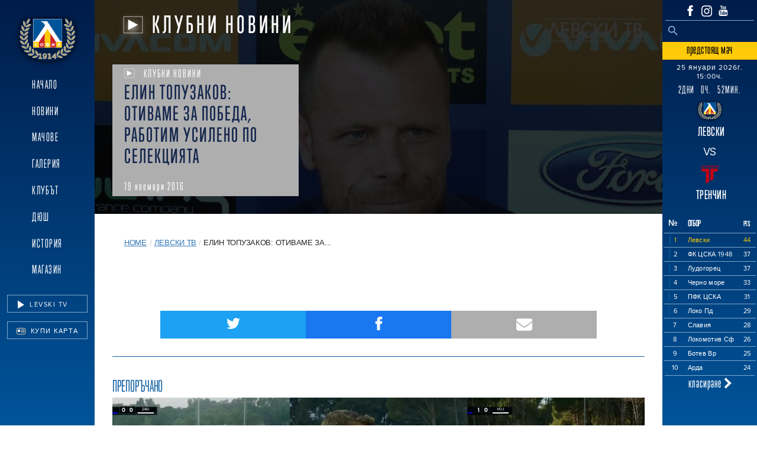

--- FILE ---
content_type: text/html; charset=UTF-8
request_url: https://levski.bg/video/%D0%B5%D0%BB%D0%B8%D0%BD-%D1%82%D0%BE%D0%BF%D1%83%D0%B7%D0%B0%D0%BA%D0%BE%D0%B2-%D0%BE%D1%82%D0%B8%D0%B2%D0%B0%D0%BC%D0%B5-%D0%B7%D0%B0-%D0%BF%D0%BE%D0%B1%D0%B5%D0%B4%D0%B0-%D1%80%D0%B0%D0%B1%D0%BE/
body_size: 23853
content:
<!DOCTYPE html>

<html class="no-js mt-0" lang="bg-BG">

<head>
    <meta charset="UTF-8">
    <meta name="viewport" content="width=device-width, initial-scale=1.0">
    <meta http-equiv="X-UA-Compatible" content="IE=edge">
    <title> ПФК Левски София</title>
    <meta name="description" content="Официален сайт на ПФК Левски - Елин Топузаков: Отиваме за победа, работим усилено по селекцията" />
    <!--
        <meta property="og:type" content="website" />
        <meta property="og:title" content="ПФК Левски София" />
        <meta property="og:description" content="ПФК Левски София" />
        <meta property="og:site_name" content="ПФК Левски София" />
        //-->
    <link rel="profile" href="https://gmpg.org/xfn/11">
    <link rel="stylesheet" href="https://use.typekit.net/eab7wyc.css">
            <link rel="preload" fetchpriority="high" as="image" href="https://levski.bg/wp-content/uploads/2021/01/levski_tv/3000/79812_387563847653.jpg" type="image/jpg">
    
    <link rel="preconnect" href="https://449894326.r.cdnsun.net">
    <link rel="preconnect" href="https://use.typekit.net">
    <link rel="preconnect" href="https://p.typekit.net">
    <link rel="preconnect" href="https://stackpath.bootstrapcdn.com">
    <link rel="preconnect" href="https://cdn.jsdelivr.net">

    <script data-cfasync="false" data-no-defer="1" data-no-minify="1" data-no-optimize="1">var ewww_webp_supported=!1;function check_webp_feature(A,e){var w;e=void 0!==e?e:function(){},ewww_webp_supported?e(ewww_webp_supported):((w=new Image).onload=function(){ewww_webp_supported=0<w.width&&0<w.height,e&&e(ewww_webp_supported)},w.onerror=function(){e&&e(!1)},w.src="data:image/webp;base64,"+{alpha:"UklGRkoAAABXRUJQVlA4WAoAAAAQAAAAAAAAAAAAQUxQSAwAAAARBxAR/Q9ERP8DAABWUDggGAAAABQBAJ0BKgEAAQAAAP4AAA3AAP7mtQAAAA=="}[A])}check_webp_feature("alpha");</script><script data-cfasync="false" data-no-defer="1" data-no-minify="1" data-no-optimize="1">var Arrive=function(c,w){"use strict";if(c.MutationObserver&&"undefined"!=typeof HTMLElement){var r,a=0,u=(r=HTMLElement.prototype.matches||HTMLElement.prototype.webkitMatchesSelector||HTMLElement.prototype.mozMatchesSelector||HTMLElement.prototype.msMatchesSelector,{matchesSelector:function(e,t){return e instanceof HTMLElement&&r.call(e,t)},addMethod:function(e,t,r){var a=e[t];e[t]=function(){return r.length==arguments.length?r.apply(this,arguments):"function"==typeof a?a.apply(this,arguments):void 0}},callCallbacks:function(e,t){t&&t.options.onceOnly&&1==t.firedElems.length&&(e=[e[0]]);for(var r,a=0;r=e[a];a++)r&&r.callback&&r.callback.call(r.elem,r.elem);t&&t.options.onceOnly&&1==t.firedElems.length&&t.me.unbindEventWithSelectorAndCallback.call(t.target,t.selector,t.callback)},checkChildNodesRecursively:function(e,t,r,a){for(var i,n=0;i=e[n];n++)r(i,t,a)&&a.push({callback:t.callback,elem:i}),0<i.childNodes.length&&u.checkChildNodesRecursively(i.childNodes,t,r,a)},mergeArrays:function(e,t){var r,a={};for(r in e)e.hasOwnProperty(r)&&(a[r]=e[r]);for(r in t)t.hasOwnProperty(r)&&(a[r]=t[r]);return a},toElementsArray:function(e){return e=void 0!==e&&("number"!=typeof e.length||e===c)?[e]:e}}),e=(l.prototype.addEvent=function(e,t,r,a){a={target:e,selector:t,options:r,callback:a,firedElems:[]};return this._beforeAdding&&this._beforeAdding(a),this._eventsBucket.push(a),a},l.prototype.removeEvent=function(e){for(var t,r=this._eventsBucket.length-1;t=this._eventsBucket[r];r--)e(t)&&(this._beforeRemoving&&this._beforeRemoving(t),(t=this._eventsBucket.splice(r,1))&&t.length&&(t[0].callback=null))},l.prototype.beforeAdding=function(e){this._beforeAdding=e},l.prototype.beforeRemoving=function(e){this._beforeRemoving=e},l),t=function(i,n){var o=new e,l=this,s={fireOnAttributesModification:!1};return o.beforeAdding(function(t){var e=t.target;e!==c.document&&e!==c||(e=document.getElementsByTagName("html")[0]);var r=new MutationObserver(function(e){n.call(this,e,t)}),a=i(t.options);r.observe(e,a),t.observer=r,t.me=l}),o.beforeRemoving(function(e){e.observer.disconnect()}),this.bindEvent=function(e,t,r){t=u.mergeArrays(s,t);for(var a=u.toElementsArray(this),i=0;i<a.length;i++)o.addEvent(a[i],e,t,r)},this.unbindEvent=function(){var r=u.toElementsArray(this);o.removeEvent(function(e){for(var t=0;t<r.length;t++)if(this===w||e.target===r[t])return!0;return!1})},this.unbindEventWithSelectorOrCallback=function(r){var a=u.toElementsArray(this),i=r,e="function"==typeof r?function(e){for(var t=0;t<a.length;t++)if((this===w||e.target===a[t])&&e.callback===i)return!0;return!1}:function(e){for(var t=0;t<a.length;t++)if((this===w||e.target===a[t])&&e.selector===r)return!0;return!1};o.removeEvent(e)},this.unbindEventWithSelectorAndCallback=function(r,a){var i=u.toElementsArray(this);o.removeEvent(function(e){for(var t=0;t<i.length;t++)if((this===w||e.target===i[t])&&e.selector===r&&e.callback===a)return!0;return!1})},this},i=new function(){var s={fireOnAttributesModification:!1,onceOnly:!1,existing:!1};function n(e,t,r){return!(!u.matchesSelector(e,t.selector)||(e._id===w&&(e._id=a++),-1!=t.firedElems.indexOf(e._id)))&&(t.firedElems.push(e._id),!0)}var c=(i=new t(function(e){var t={attributes:!1,childList:!0,subtree:!0};return e.fireOnAttributesModification&&(t.attributes=!0),t},function(e,i){e.forEach(function(e){var t=e.addedNodes,r=e.target,a=[];null!==t&&0<t.length?u.checkChildNodesRecursively(t,i,n,a):"attributes"===e.type&&n(r,i)&&a.push({callback:i.callback,elem:r}),u.callCallbacks(a,i)})})).bindEvent;return i.bindEvent=function(e,t,r){t=void 0===r?(r=t,s):u.mergeArrays(s,t);var a=u.toElementsArray(this);if(t.existing){for(var i=[],n=0;n<a.length;n++)for(var o=a[n].querySelectorAll(e),l=0;l<o.length;l++)i.push({callback:r,elem:o[l]});if(t.onceOnly&&i.length)return r.call(i[0].elem,i[0].elem);setTimeout(u.callCallbacks,1,i)}c.call(this,e,t,r)},i},o=new function(){var a={};function i(e,t){return u.matchesSelector(e,t.selector)}var n=(o=new t(function(){return{childList:!0,subtree:!0}},function(e,r){e.forEach(function(e){var t=e.removedNodes,e=[];null!==t&&0<t.length&&u.checkChildNodesRecursively(t,r,i,e),u.callCallbacks(e,r)})})).bindEvent;return o.bindEvent=function(e,t,r){t=void 0===r?(r=t,a):u.mergeArrays(a,t),n.call(this,e,t,r)},o};d(HTMLElement.prototype),d(NodeList.prototype),d(HTMLCollection.prototype),d(HTMLDocument.prototype),d(Window.prototype);var n={};return s(i,n,"unbindAllArrive"),s(o,n,"unbindAllLeave"),n}function l(){this._eventsBucket=[],this._beforeAdding=null,this._beforeRemoving=null}function s(e,t,r){u.addMethod(t,r,e.unbindEvent),u.addMethod(t,r,e.unbindEventWithSelectorOrCallback),u.addMethod(t,r,e.unbindEventWithSelectorAndCallback)}function d(e){e.arrive=i.bindEvent,s(i,e,"unbindArrive"),e.leave=o.bindEvent,s(o,e,"unbindLeave")}}(window,void 0),ewww_webp_supported=!1;function check_webp_feature(e,t){var r;ewww_webp_supported?t(ewww_webp_supported):((r=new Image).onload=function(){ewww_webp_supported=0<r.width&&0<r.height,t(ewww_webp_supported)},r.onerror=function(){t(!1)},r.src="data:image/webp;base64,"+{alpha:"UklGRkoAAABXRUJQVlA4WAoAAAAQAAAAAAAAAAAAQUxQSAwAAAARBxAR/Q9ERP8DAABWUDggGAAAABQBAJ0BKgEAAQAAAP4AAA3AAP7mtQAAAA==",animation:"UklGRlIAAABXRUJQVlA4WAoAAAASAAAAAAAAAAAAQU5JTQYAAAD/////AABBTk1GJgAAAAAAAAAAAAAAAAAAAGQAAABWUDhMDQAAAC8AAAAQBxAREYiI/gcA"}[e])}function ewwwLoadImages(e){if(e){for(var t=document.querySelectorAll(".batch-image img, .image-wrapper a, .ngg-pro-masonry-item a, .ngg-galleria-offscreen-seo-wrapper a"),r=0,a=t.length;r<a;r++)ewwwAttr(t[r],"data-src",t[r].getAttribute("data-webp")),ewwwAttr(t[r],"data-thumbnail",t[r].getAttribute("data-webp-thumbnail"));for(var i=document.querySelectorAll("div.woocommerce-product-gallery__image"),r=0,a=i.length;r<a;r++)ewwwAttr(i[r],"data-thumb",i[r].getAttribute("data-webp-thumb"))}for(var n=document.querySelectorAll("video"),r=0,a=n.length;r<a;r++)ewwwAttr(n[r],"poster",e?n[r].getAttribute("data-poster-webp"):n[r].getAttribute("data-poster-image"));for(var o,l=document.querySelectorAll("img.ewww_webp_lazy_load"),r=0,a=l.length;r<a;r++)e&&(ewwwAttr(l[r],"data-lazy-srcset",l[r].getAttribute("data-lazy-srcset-webp")),ewwwAttr(l[r],"data-srcset",l[r].getAttribute("data-srcset-webp")),ewwwAttr(l[r],"data-lazy-src",l[r].getAttribute("data-lazy-src-webp")),ewwwAttr(l[r],"data-src",l[r].getAttribute("data-src-webp")),ewwwAttr(l[r],"data-orig-file",l[r].getAttribute("data-webp-orig-file")),ewwwAttr(l[r],"data-medium-file",l[r].getAttribute("data-webp-medium-file")),ewwwAttr(l[r],"data-large-file",l[r].getAttribute("data-webp-large-file")),null!=(o=l[r].getAttribute("srcset"))&&!1!==o&&o.includes("R0lGOD")&&ewwwAttr(l[r],"src",l[r].getAttribute("data-lazy-src-webp"))),l[r].className=l[r].className.replace(/\bewww_webp_lazy_load\b/,"");for(var s=document.querySelectorAll(".ewww_webp"),r=0,a=s.length;r<a;r++)e?(ewwwAttr(s[r],"srcset",s[r].getAttribute("data-srcset-webp")),ewwwAttr(s[r],"src",s[r].getAttribute("data-src-webp")),ewwwAttr(s[r],"data-orig-file",s[r].getAttribute("data-webp-orig-file")),ewwwAttr(s[r],"data-medium-file",s[r].getAttribute("data-webp-medium-file")),ewwwAttr(s[r],"data-large-file",s[r].getAttribute("data-webp-large-file")),ewwwAttr(s[r],"data-large_image",s[r].getAttribute("data-webp-large_image")),ewwwAttr(s[r],"data-src",s[r].getAttribute("data-webp-src"))):(ewwwAttr(s[r],"srcset",s[r].getAttribute("data-srcset-img")),ewwwAttr(s[r],"src",s[r].getAttribute("data-src-img"))),s[r].className=s[r].className.replace(/\bewww_webp\b/,"ewww_webp_loaded");window.jQuery&&jQuery.fn.isotope&&jQuery.fn.imagesLoaded&&(jQuery(".fusion-posts-container-infinite").imagesLoaded(function(){jQuery(".fusion-posts-container-infinite").hasClass("isotope")&&jQuery(".fusion-posts-container-infinite").isotope()}),jQuery(".fusion-portfolio:not(.fusion-recent-works) .fusion-portfolio-wrapper").imagesLoaded(function(){jQuery(".fusion-portfolio:not(.fusion-recent-works) .fusion-portfolio-wrapper").isotope()}))}function ewwwWebPInit(e){ewwwLoadImages(e),ewwwNggLoadGalleries(e),document.arrive(".ewww_webp",function(){ewwwLoadImages(e)}),document.arrive(".ewww_webp_lazy_load",function(){ewwwLoadImages(e)}),document.arrive("videos",function(){ewwwLoadImages(e)}),"loading"==document.readyState?document.addEventListener("DOMContentLoaded",ewwwJSONParserInit):("undefined"!=typeof galleries&&ewwwNggParseGalleries(e),ewwwWooParseVariations(e))}function ewwwAttr(e,t,r){null!=r&&!1!==r&&e.setAttribute(t,r)}function ewwwJSONParserInit(){"undefined"!=typeof galleries&&check_webp_feature("alpha",ewwwNggParseGalleries),check_webp_feature("alpha",ewwwWooParseVariations)}function ewwwWooParseVariations(e){if(e)for(var t=document.querySelectorAll("form.variations_form"),r=0,a=t.length;r<a;r++){var i=t[r].getAttribute("data-product_variations"),n=!1;try{for(var o in i=JSON.parse(i))void 0!==i[o]&&void 0!==i[o].image&&(void 0!==i[o].image.src_webp&&(i[o].image.src=i[o].image.src_webp,n=!0),void 0!==i[o].image.srcset_webp&&(i[o].image.srcset=i[o].image.srcset_webp,n=!0),void 0!==i[o].image.full_src_webp&&(i[o].image.full_src=i[o].image.full_src_webp,n=!0),void 0!==i[o].image.gallery_thumbnail_src_webp&&(i[o].image.gallery_thumbnail_src=i[o].image.gallery_thumbnail_src_webp,n=!0),void 0!==i[o].image.thumb_src_webp&&(i[o].image.thumb_src=i[o].image.thumb_src_webp,n=!0));n&&ewwwAttr(t[r],"data-product_variations",JSON.stringify(i))}catch(e){}}}function ewwwNggParseGalleries(e){if(e)for(var t in galleries){var r=galleries[t];galleries[t].images_list=ewwwNggParseImageList(r.images_list)}}function ewwwNggLoadGalleries(e){e&&document.addEventListener("ngg.galleria.themeadded",function(e,t){window.ngg_galleria._create_backup=window.ngg_galleria.create,window.ngg_galleria.create=function(e,t){var r=$(e).data("id");return galleries["gallery_"+r].images_list=ewwwNggParseImageList(galleries["gallery_"+r].images_list),window.ngg_galleria._create_backup(e,t)}})}function ewwwNggParseImageList(e){for(var t in e){var r=e[t];if(void 0!==r["image-webp"]&&(e[t].image=r["image-webp"],delete e[t]["image-webp"]),void 0!==r["thumb-webp"]&&(e[t].thumb=r["thumb-webp"],delete e[t]["thumb-webp"]),void 0!==r.full_image_webp&&(e[t].full_image=r.full_image_webp,delete e[t].full_image_webp),void 0!==r.srcsets)for(var a in r.srcsets)nggSrcset=r.srcsets[a],void 0!==r.srcsets[a+"-webp"]&&(e[t].srcsets[a]=r.srcsets[a+"-webp"],delete e[t].srcsets[a+"-webp"]);if(void 0!==r.full_srcsets)for(var i in r.full_srcsets)nggFSrcset=r.full_srcsets[i],void 0!==r.full_srcsets[i+"-webp"]&&(e[t].full_srcsets[i]=r.full_srcsets[i+"-webp"],delete e[t].full_srcsets[i+"-webp"])}return e}check_webp_feature("alpha",ewwwWebPInit);</script><meta name='robots' content='index, follow, max-image-preview:large, max-snippet:-1, max-video-preview:-1' />
	<style>img:is([sizes="auto" i], [sizes^="auto," i]) { contain-intrinsic-size: 3000px 1500px }</style>
	
<!-- Google Tag Manager by PYS -->
<script data-cfasync="false" data-pagespeed-no-defer>
	var pys_datalayer_name = "dataLayer";
	window.dataLayer = window.dataLayer || [];</script> 
<!-- End Google Tag Manager by PYS -->
	<!-- This site is optimized with the Yoast SEO plugin v26.7 - https://yoast.com/wordpress/plugins/seo/ -->
	<title>- ПФК Левски София</title>
	<link rel="canonical" href="https://levski.bg/video/елин-топузаков-отиваме-за-победа-рабо/" />
	<meta property="og:locale" content="bg_BG" />
	<meta property="og:type" content="article" />
	<meta property="og:title" content="- ПФК Левски София" />
	<meta property="og:url" content="https://levski.bg/video/елин-топузаков-отиваме-за-победа-рабо/" />
	<meta property="og:site_name" content="ПФК Левски София" />
	<meta property="article:publisher" content="https://www.facebook.com/levskiofficial" />
	<meta property="og:image" content="https://levski.bg/wp-content/uploads/2021/01/levski_tv/3000/79812_387563847653.jpg" />
	<meta property="og:image:width" content="729" />
	<meta property="og:image:height" content="445" />
	<meta property="og:image:type" content="image/jpeg" />
	<meta name="twitter:card" content="summary_large_image" />
	<script type="application/ld+json" class="yoast-schema-graph">{"@context":"https://schema.org","@graph":[{"@type":["WebPage","CollectionPage"],"@id":"https://levski.bg/video/%d0%b5%d0%bb%d0%b8%d0%bd-%d1%82%d0%be%d0%bf%d1%83%d0%b7%d0%b0%d0%ba%d0%be%d0%b2-%d0%be%d1%82%d0%b8%d0%b2%d0%b0%d0%bc%d0%b5-%d0%b7%d0%b0-%d0%bf%d0%be%d0%b1%d0%b5%d0%b4%d0%b0-%d1%80%d0%b0%d0%b1%d0%be/","url":"https://levski.bg/video/%d0%b5%d0%bb%d0%b8%d0%bd-%d1%82%d0%be%d0%bf%d1%83%d0%b7%d0%b0%d0%ba%d0%be%d0%b2-%d0%be%d1%82%d0%b8%d0%b2%d0%b0%d0%bc%d0%b5-%d0%b7%d0%b0-%d0%bf%d0%be%d0%b1%d0%b5%d0%b4%d0%b0-%d1%80%d0%b0%d0%b1%d0%be/","name":"- ПФК Левски София","isPartOf":{"@id":"https://levski.bg/#website"},"primaryImageOfPage":{"@id":"https://levski.bg/video/%d0%b5%d0%bb%d0%b8%d0%bd-%d1%82%d0%be%d0%bf%d1%83%d0%b7%d0%b0%d0%ba%d0%be%d0%b2-%d0%be%d1%82%d0%b8%d0%b2%d0%b0%d0%bc%d0%b5-%d0%b7%d0%b0-%d0%bf%d0%be%d0%b1%d0%b5%d0%b4%d0%b0-%d1%80%d0%b0%d0%b1%d0%be/#primaryimage"},"image":{"@id":"https://levski.bg/video/%d0%b5%d0%bb%d0%b8%d0%bd-%d1%82%d0%be%d0%bf%d1%83%d0%b7%d0%b0%d0%ba%d0%be%d0%b2-%d0%be%d1%82%d0%b8%d0%b2%d0%b0%d0%bc%d0%b5-%d0%b7%d0%b0-%d0%bf%d0%be%d0%b1%d0%b5%d0%b4%d0%b0-%d1%80%d0%b0%d0%b1%d0%be/#primaryimage"},"thumbnailUrl":"https://levski.bg/wp-content/uploads/2021/01/levski_tv/3000/79812_387563847653.jpg","datePublished":"2016-11-19T15:49:00+00:00","breadcrumb":{"@id":"https://levski.bg/video/%d0%b5%d0%bb%d0%b8%d0%bd-%d1%82%d0%be%d0%bf%d1%83%d0%b7%d0%b0%d0%ba%d0%be%d0%b2-%d0%be%d1%82%d0%b8%d0%b2%d0%b0%d0%bc%d0%b5-%d0%b7%d0%b0-%d0%bf%d0%be%d0%b1%d0%b5%d0%b4%d0%b0-%d1%80%d0%b0%d0%b1%d0%be/#breadcrumb"},"inLanguage":"bg-BG"},{"@type":"ImageObject","inLanguage":"bg-BG","@id":"https://levski.bg/video/%d0%b5%d0%bb%d0%b8%d0%bd-%d1%82%d0%be%d0%bf%d1%83%d0%b7%d0%b0%d0%ba%d0%be%d0%b2-%d0%be%d1%82%d0%b8%d0%b2%d0%b0%d0%bc%d0%b5-%d0%b7%d0%b0-%d0%bf%d0%be%d0%b1%d0%b5%d0%b4%d0%b0-%d1%80%d0%b0%d0%b1%d0%be/#primaryimage","url":"https://levski.bg/wp-content/uploads/2021/01/levski_tv/3000/79812_387563847653.jpg","contentUrl":"https://levski.bg/wp-content/uploads/2021/01/levski_tv/3000/79812_387563847653.jpg","width":729,"height":445},{"@type":"BreadcrumbList","@id":"https://levski.bg/video/%d0%b5%d0%bb%d0%b8%d0%bd-%d1%82%d0%be%d0%bf%d1%83%d0%b7%d0%b0%d0%ba%d0%be%d0%b2-%d0%be%d1%82%d0%b8%d0%b2%d0%b0%d0%bc%d0%b5-%d0%b7%d0%b0-%d0%bf%d0%be%d0%b1%d0%b5%d0%b4%d0%b0-%d1%80%d0%b0%d0%b1%d0%be/#breadcrumb","itemListElement":[{"@type":"ListItem","position":1,"name":"Начало","item":"https://levski.bg/"},{"@type":"ListItem","position":2,"name":"Левски ТВ","item":"https://levski.bg/video/"},{"@type":"ListItem","position":3,"name":"Елин Топузаков: Отиваме за победа, работим усилено по селекцията"}]},{"@type":"WebSite","@id":"https://levski.bg/#website","url":"https://levski.bg/","name":"ПФК Левски София","description":"","publisher":{"@id":"https://levski.bg/#organization"},"potentialAction":[{"@type":"SearchAction","target":{"@type":"EntryPoint","urlTemplate":"https://levski.bg/?s={search_term_string}"},"query-input":{"@type":"PropertyValueSpecification","valueRequired":true,"valueName":"search_term_string"}}],"inLanguage":"bg-BG"},{"@type":"Organization","@id":"https://levski.bg/#organization","name":"ПФК Левски София","url":"https://levski.bg/","logo":{"@type":"ImageObject","inLanguage":"bg-BG","@id":"https://levski.bg/#/schema/logo/image/","url":"https://levski.bg/wp-content/uploads/2023/12/levski-logo1.png","contentUrl":"https://levski.bg/wp-content/uploads/2023/12/levski-logo1.png","width":168,"height":135,"caption":"ПФК Левски София"},"image":{"@id":"https://levski.bg/#/schema/logo/image/"},"sameAs":["https://www.facebook.com/levskiofficial","https://www.instagram.com/pfclevskiofficial/?hl=bg","https://www.youtube.com/channel/UCl5a4nVdpmdyX6ZgQQnF96Q"]}]}</script>
	<!-- / Yoast SEO plugin. -->


<script type='application/javascript'  id='pys-version-script'>console.log('PixelYourSite Free version 11.1.5.2');</script>
<link rel='dns-prefetch' href='//stackpath.bootstrapcdn.com' />
<link rel='dns-prefetch' href='//cdnjs.cloudflare.com' />
<link rel="alternate" type="application/rss+xml" title="ПФК Левски София &raquo; Поток" href="https://levski.bg/feed/" />
<link rel="alternate" type="application/rss+xml" title="ПФК Левски София &raquo; поток за коментари" href="https://levski.bg/comments/feed/" />
		<style>
			.lazyload,
			.lazyloading {
				max-width: 100%;
			}
		</style>
		<script>
window._wpemojiSettings = {"baseUrl":"https:\/\/s.w.org\/images\/core\/emoji\/16.0.1\/72x72\/","ext":".png","svgUrl":"https:\/\/s.w.org\/images\/core\/emoji\/16.0.1\/svg\/","svgExt":".svg","source":{"concatemoji":"https:\/\/levski.bg\/wp-includes\/js\/wp-emoji-release.min.js?ver=6.8.3"}};
/*! This file is auto-generated */
!function(s,n){var o,i,e;function c(e){try{var t={supportTests:e,timestamp:(new Date).valueOf()};sessionStorage.setItem(o,JSON.stringify(t))}catch(e){}}function p(e,t,n){e.clearRect(0,0,e.canvas.width,e.canvas.height),e.fillText(t,0,0);var t=new Uint32Array(e.getImageData(0,0,e.canvas.width,e.canvas.height).data),a=(e.clearRect(0,0,e.canvas.width,e.canvas.height),e.fillText(n,0,0),new Uint32Array(e.getImageData(0,0,e.canvas.width,e.canvas.height).data));return t.every(function(e,t){return e===a[t]})}function u(e,t){e.clearRect(0,0,e.canvas.width,e.canvas.height),e.fillText(t,0,0);for(var n=e.getImageData(16,16,1,1),a=0;a<n.data.length;a++)if(0!==n.data[a])return!1;return!0}function f(e,t,n,a){switch(t){case"flag":return n(e,"\ud83c\udff3\ufe0f\u200d\u26a7\ufe0f","\ud83c\udff3\ufe0f\u200b\u26a7\ufe0f")?!1:!n(e,"\ud83c\udde8\ud83c\uddf6","\ud83c\udde8\u200b\ud83c\uddf6")&&!n(e,"\ud83c\udff4\udb40\udc67\udb40\udc62\udb40\udc65\udb40\udc6e\udb40\udc67\udb40\udc7f","\ud83c\udff4\u200b\udb40\udc67\u200b\udb40\udc62\u200b\udb40\udc65\u200b\udb40\udc6e\u200b\udb40\udc67\u200b\udb40\udc7f");case"emoji":return!a(e,"\ud83e\udedf")}return!1}function g(e,t,n,a){var r="undefined"!=typeof WorkerGlobalScope&&self instanceof WorkerGlobalScope?new OffscreenCanvas(300,150):s.createElement("canvas"),o=r.getContext("2d",{willReadFrequently:!0}),i=(o.textBaseline="top",o.font="600 32px Arial",{});return e.forEach(function(e){i[e]=t(o,e,n,a)}),i}function t(e){var t=s.createElement("script");t.src=e,t.defer=!0,s.head.appendChild(t)}"undefined"!=typeof Promise&&(o="wpEmojiSettingsSupports",i=["flag","emoji"],n.supports={everything:!0,everythingExceptFlag:!0},e=new Promise(function(e){s.addEventListener("DOMContentLoaded",e,{once:!0})}),new Promise(function(t){var n=function(){try{var e=JSON.parse(sessionStorage.getItem(o));if("object"==typeof e&&"number"==typeof e.timestamp&&(new Date).valueOf()<e.timestamp+604800&&"object"==typeof e.supportTests)return e.supportTests}catch(e){}return null}();if(!n){if("undefined"!=typeof Worker&&"undefined"!=typeof OffscreenCanvas&&"undefined"!=typeof URL&&URL.createObjectURL&&"undefined"!=typeof Blob)try{var e="postMessage("+g.toString()+"("+[JSON.stringify(i),f.toString(),p.toString(),u.toString()].join(",")+"));",a=new Blob([e],{type:"text/javascript"}),r=new Worker(URL.createObjectURL(a),{name:"wpTestEmojiSupports"});return void(r.onmessage=function(e){c(n=e.data),r.terminate(),t(n)})}catch(e){}c(n=g(i,f,p,u))}t(n)}).then(function(e){for(var t in e)n.supports[t]=e[t],n.supports.everything=n.supports.everything&&n.supports[t],"flag"!==t&&(n.supports.everythingExceptFlag=n.supports.everythingExceptFlag&&n.supports[t]);n.supports.everythingExceptFlag=n.supports.everythingExceptFlag&&!n.supports.flag,n.DOMReady=!1,n.readyCallback=function(){n.DOMReady=!0}}).then(function(){return e}).then(function(){var e;n.supports.everything||(n.readyCallback(),(e=n.source||{}).concatemoji?t(e.concatemoji):e.wpemoji&&e.twemoji&&(t(e.twemoji),t(e.wpemoji)))}))}((window,document),window._wpemojiSettings);
</script>
<style id='wp-emoji-styles-inline-css'>

	img.wp-smiley, img.emoji {
		display: inline !important;
		border: none !important;
		box-shadow: none !important;
		height: 1em !important;
		width: 1em !important;
		margin: 0 0.07em !important;
		vertical-align: -0.1em !important;
		background: none !important;
		padding: 0 !important;
	}
</style>
<link rel='stylesheet' id='wp-block-library-css' href='https://levski.bg/wp-includes/css/dist/block-library/style.min.css?ver=6.8.3' media='all' />
<style id='classic-theme-styles-inline-css'>
/*! This file is auto-generated */
.wp-block-button__link{color:#fff;background-color:#32373c;border-radius:9999px;box-shadow:none;text-decoration:none;padding:calc(.667em + 2px) calc(1.333em + 2px);font-size:1.125em}.wp-block-file__button{background:#32373c;color:#fff;text-decoration:none}
</style>
<style id='global-styles-inline-css'>
:root{--wp--preset--aspect-ratio--square: 1;--wp--preset--aspect-ratio--4-3: 4/3;--wp--preset--aspect-ratio--3-4: 3/4;--wp--preset--aspect-ratio--3-2: 3/2;--wp--preset--aspect-ratio--2-3: 2/3;--wp--preset--aspect-ratio--16-9: 16/9;--wp--preset--aspect-ratio--9-16: 9/16;--wp--preset--color--black: #000000;--wp--preset--color--cyan-bluish-gray: #abb8c3;--wp--preset--color--white: #ffffff;--wp--preset--color--pale-pink: #f78da7;--wp--preset--color--vivid-red: #cf2e2e;--wp--preset--color--luminous-vivid-orange: #ff6900;--wp--preset--color--luminous-vivid-amber: #fcb900;--wp--preset--color--light-green-cyan: #7bdcb5;--wp--preset--color--vivid-green-cyan: #00d084;--wp--preset--color--pale-cyan-blue: #8ed1fc;--wp--preset--color--vivid-cyan-blue: #0693e3;--wp--preset--color--vivid-purple: #9b51e0;--wp--preset--color--accent: #cd2653;--wp--preset--color--primary: #000000;--wp--preset--color--secondary: #6d6d6d;--wp--preset--color--subtle-background: #dcd7ca;--wp--preset--color--background: #f5efe0;--wp--preset--gradient--vivid-cyan-blue-to-vivid-purple: linear-gradient(135deg,rgba(6,147,227,1) 0%,rgb(155,81,224) 100%);--wp--preset--gradient--light-green-cyan-to-vivid-green-cyan: linear-gradient(135deg,rgb(122,220,180) 0%,rgb(0,208,130) 100%);--wp--preset--gradient--luminous-vivid-amber-to-luminous-vivid-orange: linear-gradient(135deg,rgba(252,185,0,1) 0%,rgba(255,105,0,1) 100%);--wp--preset--gradient--luminous-vivid-orange-to-vivid-red: linear-gradient(135deg,rgba(255,105,0,1) 0%,rgb(207,46,46) 100%);--wp--preset--gradient--very-light-gray-to-cyan-bluish-gray: linear-gradient(135deg,rgb(238,238,238) 0%,rgb(169,184,195) 100%);--wp--preset--gradient--cool-to-warm-spectrum: linear-gradient(135deg,rgb(74,234,220) 0%,rgb(151,120,209) 20%,rgb(207,42,186) 40%,rgb(238,44,130) 60%,rgb(251,105,98) 80%,rgb(254,248,76) 100%);--wp--preset--gradient--blush-light-purple: linear-gradient(135deg,rgb(255,206,236) 0%,rgb(152,150,240) 100%);--wp--preset--gradient--blush-bordeaux: linear-gradient(135deg,rgb(254,205,165) 0%,rgb(254,45,45) 50%,rgb(107,0,62) 100%);--wp--preset--gradient--luminous-dusk: linear-gradient(135deg,rgb(255,203,112) 0%,rgb(199,81,192) 50%,rgb(65,88,208) 100%);--wp--preset--gradient--pale-ocean: linear-gradient(135deg,rgb(255,245,203) 0%,rgb(182,227,212) 50%,rgb(51,167,181) 100%);--wp--preset--gradient--electric-grass: linear-gradient(135deg,rgb(202,248,128) 0%,rgb(113,206,126) 100%);--wp--preset--gradient--midnight: linear-gradient(135deg,rgb(2,3,129) 0%,rgb(40,116,252) 100%);--wp--preset--font-size--small: 18px;--wp--preset--font-size--medium: 20px;--wp--preset--font-size--large: 26.25px;--wp--preset--font-size--x-large: 42px;--wp--preset--font-size--normal: 21px;--wp--preset--font-size--larger: 32px;--wp--preset--spacing--20: 0.44rem;--wp--preset--spacing--30: 0.67rem;--wp--preset--spacing--40: 1rem;--wp--preset--spacing--50: 1.5rem;--wp--preset--spacing--60: 2.25rem;--wp--preset--spacing--70: 3.38rem;--wp--preset--spacing--80: 5.06rem;--wp--preset--shadow--natural: 6px 6px 9px rgba(0, 0, 0, 0.2);--wp--preset--shadow--deep: 12px 12px 50px rgba(0, 0, 0, 0.4);--wp--preset--shadow--sharp: 6px 6px 0px rgba(0, 0, 0, 0.2);--wp--preset--shadow--outlined: 6px 6px 0px -3px rgba(255, 255, 255, 1), 6px 6px rgba(0, 0, 0, 1);--wp--preset--shadow--crisp: 6px 6px 0px rgba(0, 0, 0, 1);}:where(.is-layout-flex){gap: 0.5em;}:where(.is-layout-grid){gap: 0.5em;}body .is-layout-flex{display: flex;}.is-layout-flex{flex-wrap: wrap;align-items: center;}.is-layout-flex > :is(*, div){margin: 0;}body .is-layout-grid{display: grid;}.is-layout-grid > :is(*, div){margin: 0;}:where(.wp-block-columns.is-layout-flex){gap: 2em;}:where(.wp-block-columns.is-layout-grid){gap: 2em;}:where(.wp-block-post-template.is-layout-flex){gap: 1.25em;}:where(.wp-block-post-template.is-layout-grid){gap: 1.25em;}.has-black-color{color: var(--wp--preset--color--black) !important;}.has-cyan-bluish-gray-color{color: var(--wp--preset--color--cyan-bluish-gray) !important;}.has-white-color{color: var(--wp--preset--color--white) !important;}.has-pale-pink-color{color: var(--wp--preset--color--pale-pink) !important;}.has-vivid-red-color{color: var(--wp--preset--color--vivid-red) !important;}.has-luminous-vivid-orange-color{color: var(--wp--preset--color--luminous-vivid-orange) !important;}.has-luminous-vivid-amber-color{color: var(--wp--preset--color--luminous-vivid-amber) !important;}.has-light-green-cyan-color{color: var(--wp--preset--color--light-green-cyan) !important;}.has-vivid-green-cyan-color{color: var(--wp--preset--color--vivid-green-cyan) !important;}.has-pale-cyan-blue-color{color: var(--wp--preset--color--pale-cyan-blue) !important;}.has-vivid-cyan-blue-color{color: var(--wp--preset--color--vivid-cyan-blue) !important;}.has-vivid-purple-color{color: var(--wp--preset--color--vivid-purple) !important;}.has-black-background-color{background-color: var(--wp--preset--color--black) !important;}.has-cyan-bluish-gray-background-color{background-color: var(--wp--preset--color--cyan-bluish-gray) !important;}.has-white-background-color{background-color: var(--wp--preset--color--white) !important;}.has-pale-pink-background-color{background-color: var(--wp--preset--color--pale-pink) !important;}.has-vivid-red-background-color{background-color: var(--wp--preset--color--vivid-red) !important;}.has-luminous-vivid-orange-background-color{background-color: var(--wp--preset--color--luminous-vivid-orange) !important;}.has-luminous-vivid-amber-background-color{background-color: var(--wp--preset--color--luminous-vivid-amber) !important;}.has-light-green-cyan-background-color{background-color: var(--wp--preset--color--light-green-cyan) !important;}.has-vivid-green-cyan-background-color{background-color: var(--wp--preset--color--vivid-green-cyan) !important;}.has-pale-cyan-blue-background-color{background-color: var(--wp--preset--color--pale-cyan-blue) !important;}.has-vivid-cyan-blue-background-color{background-color: var(--wp--preset--color--vivid-cyan-blue) !important;}.has-vivid-purple-background-color{background-color: var(--wp--preset--color--vivid-purple) !important;}.has-black-border-color{border-color: var(--wp--preset--color--black) !important;}.has-cyan-bluish-gray-border-color{border-color: var(--wp--preset--color--cyan-bluish-gray) !important;}.has-white-border-color{border-color: var(--wp--preset--color--white) !important;}.has-pale-pink-border-color{border-color: var(--wp--preset--color--pale-pink) !important;}.has-vivid-red-border-color{border-color: var(--wp--preset--color--vivid-red) !important;}.has-luminous-vivid-orange-border-color{border-color: var(--wp--preset--color--luminous-vivid-orange) !important;}.has-luminous-vivid-amber-border-color{border-color: var(--wp--preset--color--luminous-vivid-amber) !important;}.has-light-green-cyan-border-color{border-color: var(--wp--preset--color--light-green-cyan) !important;}.has-vivid-green-cyan-border-color{border-color: var(--wp--preset--color--vivid-green-cyan) !important;}.has-pale-cyan-blue-border-color{border-color: var(--wp--preset--color--pale-cyan-blue) !important;}.has-vivid-cyan-blue-border-color{border-color: var(--wp--preset--color--vivid-cyan-blue) !important;}.has-vivid-purple-border-color{border-color: var(--wp--preset--color--vivid-purple) !important;}.has-vivid-cyan-blue-to-vivid-purple-gradient-background{background: var(--wp--preset--gradient--vivid-cyan-blue-to-vivid-purple) !important;}.has-light-green-cyan-to-vivid-green-cyan-gradient-background{background: var(--wp--preset--gradient--light-green-cyan-to-vivid-green-cyan) !important;}.has-luminous-vivid-amber-to-luminous-vivid-orange-gradient-background{background: var(--wp--preset--gradient--luminous-vivid-amber-to-luminous-vivid-orange) !important;}.has-luminous-vivid-orange-to-vivid-red-gradient-background{background: var(--wp--preset--gradient--luminous-vivid-orange-to-vivid-red) !important;}.has-very-light-gray-to-cyan-bluish-gray-gradient-background{background: var(--wp--preset--gradient--very-light-gray-to-cyan-bluish-gray) !important;}.has-cool-to-warm-spectrum-gradient-background{background: var(--wp--preset--gradient--cool-to-warm-spectrum) !important;}.has-blush-light-purple-gradient-background{background: var(--wp--preset--gradient--blush-light-purple) !important;}.has-blush-bordeaux-gradient-background{background: var(--wp--preset--gradient--blush-bordeaux) !important;}.has-luminous-dusk-gradient-background{background: var(--wp--preset--gradient--luminous-dusk) !important;}.has-pale-ocean-gradient-background{background: var(--wp--preset--gradient--pale-ocean) !important;}.has-electric-grass-gradient-background{background: var(--wp--preset--gradient--electric-grass) !important;}.has-midnight-gradient-background{background: var(--wp--preset--gradient--midnight) !important;}.has-small-font-size{font-size: var(--wp--preset--font-size--small) !important;}.has-medium-font-size{font-size: var(--wp--preset--font-size--medium) !important;}.has-large-font-size{font-size: var(--wp--preset--font-size--large) !important;}.has-x-large-font-size{font-size: var(--wp--preset--font-size--x-large) !important;}
:where(.wp-block-post-template.is-layout-flex){gap: 1.25em;}:where(.wp-block-post-template.is-layout-grid){gap: 1.25em;}
:where(.wp-block-columns.is-layout-flex){gap: 2em;}:where(.wp-block-columns.is-layout-grid){gap: 2em;}
:root :where(.wp-block-pullquote){font-size: 1.5em;line-height: 1.6;}
</style>
<link rel='stylesheet' id='flexy-breadcrumb-css' href='https://levski.bg/wp-content/plugins/flexy-breadcrumb/public/css/flexy-breadcrumb-public.css?ver=1.2.1' media='all' />
<link rel='stylesheet' id='ivory-search-styles-css' href='https://levski.bg/wp-content/plugins/add-search-to-menu/public/css/ivory-search.min.css?ver=5.5.13' media='all' />
<link rel='stylesheet' id='bootstrap-css' href='//stackpath.bootstrapcdn.com/bootstrap/4.4.1/css/bootstrap.min.css?ver=6.8.3' media='all' />
<link rel='stylesheet' id='my-style-css' href='https://levski.bg/wp-content/themes/Levski.bg/css/style.min.css?ver=1.2.3' media='all' />
<link rel='stylesheet' id='twentytwenty-fonts-css' href='https://levski.bg/wp-content/themes/twentytwenty/assets/css/font-inter.css?ver=2.0.0' media='all' />
<link rel='stylesheet' id='twentytwenty-print-style-css' href='https://levski.bg/wp-content/themes/twentytwenty/print.css?ver=2.0.0' media='print' />
<script src="https://levski.bg/wp-includes/js/jquery/jquery.min.js?ver=3.7.1" id="jquery-core-js"></script>
<script src="https://levski.bg/wp-includes/js/jquery/jquery-migrate.min.js?ver=3.4.1" id="jquery-migrate-js"></script>
<script src="https://levski.bg/wp-content/themes/twentytwenty/assets/js/index.js?ver=2.0.0" id="twentytwenty-js-js" defer data-wp-strategy="defer"></script>
<script src="https://levski.bg/wp-content/plugins/pixelyoursite/dist/scripts/jquery.bind-first-0.2.3.min.js?ver=0.2.3" id="jquery-bind-first-js"></script>
<script src="https://levski.bg/wp-content/plugins/pixelyoursite/dist/scripts/js.cookie-2.1.3.min.js?ver=2.1.3" id="js-cookie-pys-js"></script>
<script src="https://levski.bg/wp-content/plugins/pixelyoursite/dist/scripts/tld.min.js?ver=2.3.1" id="js-tld-js"></script>
<script id="pys-js-extra">
var pysOptions = {"staticEvents":[],"dynamicEvents":{"automatic_event_form":{"gtm":{"delay":0,"type":"dyn","name":"Form","trackingIds":["GTM-WX7P3JHW"],"eventID":"68d6729c-b40e-4448-90f3-2f709967595c","params":{"triggerType":{"type":"automated"},"page_title":"\u0415\u043b\u0438\u043d \u0422\u043e\u043f\u0443\u0437\u0430\u043a\u043e\u0432: \u041e\u0442\u0438\u0432\u0430\u043c\u0435 \u0437\u0430 \u043f\u043e\u0431\u0435\u0434\u0430, \u0440\u0430\u0431\u043e\u0442\u0438\u043c \u0443\u0441\u0438\u043b\u0435\u043d\u043e \u043f\u043e \u0441\u0435\u043b\u0435\u043a\u0446\u0438\u044f\u0442\u0430","post_type":"levski_tv","post_id":79812,"plugin":"PixelYourSite","user_role":"guest","event_url":"levski.bg\/video\/%D0%B5%D0%BB%D0%B8%D0%BD-%D1%82%D0%BE%D0%BF%D1%83%D0%B7%D0%B0%D0%BA%D0%BE%D0%B2-%D0%BE%D1%82%D0%B8%D0%B2%D0%B0%D0%BC%D0%B5-%D0%B7%D0%B0-%D0%BF%D0%BE%D0%B1%D0%B5%D0%B4%D0%B0-%D1%80%D0%B0%D0%B1%D0%BE\/"},"e_id":"automatic_event_form","ids":[],"hasTimeWindow":false,"timeWindow":0,"pixelIds":[],"woo_order":"","edd_order":""}},"automatic_event_download":{"gtm":{"delay":0,"type":"dyn","name":"Download","extensions":["","doc","exe","js","pdf","ppt","tgz","zip","xls"],"trackingIds":["GTM-WX7P3JHW"],"eventID":"5f13f1b4-53f7-40ee-ad04-683968848e3d","params":{"triggerType":{"type":"automated"},"page_title":"\u0415\u043b\u0438\u043d \u0422\u043e\u043f\u0443\u0437\u0430\u043a\u043e\u0432: \u041e\u0442\u0438\u0432\u0430\u043c\u0435 \u0437\u0430 \u043f\u043e\u0431\u0435\u0434\u0430, \u0440\u0430\u0431\u043e\u0442\u0438\u043c \u0443\u0441\u0438\u043b\u0435\u043d\u043e \u043f\u043e \u0441\u0435\u043b\u0435\u043a\u0446\u0438\u044f\u0442\u0430","post_type":"levski_tv","post_id":79812,"plugin":"PixelYourSite","user_role":"guest","event_url":"levski.bg\/video\/%D0%B5%D0%BB%D0%B8%D0%BD-%D1%82%D0%BE%D0%BF%D1%83%D0%B7%D0%B0%D0%BA%D0%BE%D0%B2-%D0%BE%D1%82%D0%B8%D0%B2%D0%B0%D0%BC%D0%B5-%D0%B7%D0%B0-%D0%BF%D0%BE%D0%B1%D0%B5%D0%B4%D0%B0-%D1%80%D0%B0%D0%B1%D0%BE\/"},"e_id":"automatic_event_download","ids":[],"hasTimeWindow":false,"timeWindow":0,"pixelIds":[],"woo_order":"","edd_order":""}},"automatic_event_time_on_page":{"gtm":{"delay":0,"type":"dyn","name":"TimeOnPage","time_on_page":30,"trackingIds":["GTM-WX7P3JHW"],"eventID":"1f0c5ff5-6890-4034-b10d-ceb81194e160","params":{"triggerType":{"type":"automated"},"page_title":"\u0415\u043b\u0438\u043d \u0422\u043e\u043f\u0443\u0437\u0430\u043a\u043e\u0432: \u041e\u0442\u0438\u0432\u0430\u043c\u0435 \u0437\u0430 \u043f\u043e\u0431\u0435\u0434\u0430, \u0440\u0430\u0431\u043e\u0442\u0438\u043c \u0443\u0441\u0438\u043b\u0435\u043d\u043e \u043f\u043e \u0441\u0435\u043b\u0435\u043a\u0446\u0438\u044f\u0442\u0430","post_type":"levski_tv","post_id":79812,"plugin":"PixelYourSite","user_role":"guest","event_url":"levski.bg\/video\/%D0%B5%D0%BB%D0%B8%D0%BD-%D1%82%D0%BE%D0%BF%D1%83%D0%B7%D0%B0%D0%BA%D0%BE%D0%B2-%D0%BE%D1%82%D0%B8%D0%B2%D0%B0%D0%BC%D0%B5-%D0%B7%D0%B0-%D0%BF%D0%BE%D0%B1%D0%B5%D0%B4%D0%B0-%D1%80%D0%B0%D0%B1%D0%BE\/"},"e_id":"automatic_event_time_on_page","ids":[],"hasTimeWindow":false,"timeWindow":0,"pixelIds":[],"woo_order":"","edd_order":""}}},"triggerEvents":[],"triggerEventTypes":[],"gtm":{"trackingIds":["GTM-WX7P3JHW"],"gtm_dataLayer_name":"dataLayer","gtm_container_domain":"www.googletagmanager.com","gtm_container_identifier":"gtm","gtm_auth":"","gtm_preview":"","gtm_just_data_layer":false,"check_list":"disabled","check_list_contain":[],"wooVariableAsSimple":false},"debug":"","siteUrl":"https:\/\/levski.bg","ajaxUrl":"https:\/\/levski.bg\/wp-admin\/admin-ajax.php","ajax_event":"62318bc1a8","enable_remove_download_url_param":"1","cookie_duration":"7","last_visit_duration":"60","enable_success_send_form":"","ajaxForServerEvent":"1","ajaxForServerStaticEvent":"1","useSendBeacon":"1","send_external_id":"1","external_id_expire":"180","track_cookie_for_subdomains":"1","google_consent_mode":"1","gdpr":{"ajax_enabled":false,"all_disabled_by_api":false,"facebook_disabled_by_api":false,"analytics_disabled_by_api":false,"google_ads_disabled_by_api":false,"pinterest_disabled_by_api":false,"bing_disabled_by_api":false,"reddit_disabled_by_api":false,"externalID_disabled_by_api":false,"facebook_prior_consent_enabled":true,"analytics_prior_consent_enabled":true,"google_ads_prior_consent_enabled":null,"pinterest_prior_consent_enabled":true,"bing_prior_consent_enabled":true,"cookiebot_integration_enabled":false,"cookiebot_facebook_consent_category":"marketing","cookiebot_analytics_consent_category":"statistics","cookiebot_tiktok_consent_category":"marketing","cookiebot_google_ads_consent_category":"marketing","cookiebot_pinterest_consent_category":"marketing","cookiebot_bing_consent_category":"marketing","consent_magic_integration_enabled":false,"real_cookie_banner_integration_enabled":false,"cookie_notice_integration_enabled":false,"cookie_law_info_integration_enabled":false,"analytics_storage":{"enabled":true,"value":"granted","filter":false},"ad_storage":{"enabled":true,"value":"granted","filter":false},"ad_user_data":{"enabled":true,"value":"granted","filter":false},"ad_personalization":{"enabled":true,"value":"granted","filter":false}},"cookie":{"disabled_all_cookie":false,"disabled_start_session_cookie":false,"disabled_advanced_form_data_cookie":false,"disabled_landing_page_cookie":false,"disabled_first_visit_cookie":false,"disabled_trafficsource_cookie":false,"disabled_utmTerms_cookie":false,"disabled_utmId_cookie":false},"tracking_analytics":{"TrafficSource":"direct","TrafficLanding":"undefined","TrafficUtms":[],"TrafficUtmsId":[]},"GATags":{"ga_datalayer_type":"default","ga_datalayer_name":"dataLayerPYS"},"woo":{"enabled":false},"edd":{"enabled":false},"cache_bypass":"1769177248"};
</script>
<script src="https://levski.bg/wp-content/plugins/pixelyoursite/dist/scripts/public.js?ver=11.1.5.2" id="pys-js"></script>
<link rel="https://api.w.org/" href="https://levski.bg/wp-json/" /><link rel="alternate" title="JSON" type="application/json" href="https://levski.bg/wp-json/wp/v2/levski_tv/79812" /><link rel="EditURI" type="application/rsd+xml" title="RSD" href="https://levski.bg/xmlrpc.php?rsd" />
<link rel='shortlink' href='https://levski.bg/?p=79812' />
<link rel="alternate" title="oEmbed (JSON)" type="application/json+oembed" href="https://levski.bg/wp-json/oembed/1.0/embed?url=https%3A%2F%2Flevski.bg%2Fvideo%2F%25d0%25b5%25d0%25bb%25d0%25b8%25d0%25bd-%25d1%2582%25d0%25be%25d0%25bf%25d1%2583%25d0%25b7%25d0%25b0%25d0%25ba%25d0%25be%25d0%25b2-%25d0%25be%25d1%2582%25d0%25b8%25d0%25b2%25d0%25b0%25d0%25bc%25d0%25b5-%25d0%25b7%25d0%25b0-%25d0%25bf%25d0%25be%25d0%25b1%25d0%25b5%25d0%25b4%25d0%25b0-%25d1%2580%25d0%25b0%25d0%25b1%25d0%25be%2F" />
<link rel="alternate" title="oEmbed (XML)" type="text/xml+oembed" href="https://levski.bg/wp-json/oembed/1.0/embed?url=https%3A%2F%2Flevski.bg%2Fvideo%2F%25d0%25b5%25d0%25bb%25d0%25b8%25d0%25bd-%25d1%2582%25d0%25be%25d0%25bf%25d1%2583%25d0%25b7%25d0%25b0%25d0%25ba%25d0%25be%25d0%25b2-%25d0%25be%25d1%2582%25d0%25b8%25d0%25b2%25d0%25b0%25d0%25bc%25d0%25b5-%25d0%25b7%25d0%25b0-%25d0%25bf%25d0%25be%25d0%25b1%25d0%25b5%25d0%25b4%25d0%25b0-%25d1%2580%25d0%25b0%25d0%25b1%25d0%25be%2F&#038;format=xml" />

<!-- This site is using AdRotate v5.17.2 to display their advertisements - https://ajdg.solutions/ -->
<!-- AdRotate CSS -->
<style type="text/css" media="screen">
	.g { margin:0px; padding:0px; overflow:hidden; line-height:1; zoom:1; }
	.g img { height:auto; }
	.g-col { position:relative; float:left; }
	.g-col:first-child { margin-left: 0; }
	.g-col:last-child { margin-right: 0; }
	@media only screen and (max-width: 480px) {
		.g-col, .g-dyn, .g-single { width:100%; margin-left:0; margin-right:0; }
	}
</style>
<!-- /AdRotate CSS -->


            <style type="text/css">              
                
                /* Background color */
                .fbc-page .fbc-wrap .fbc-items {
                    background-color: #edeff0;
                }
                /* Items font size */
                .fbc-page .fbc-wrap .fbc-items li {
                    font-size: 16px;
                }
                
                /* Items' link color */
                .fbc-page .fbc-wrap .fbc-items li a {
                    color: #337ab7;                    
                }
                
                /* Seprator color */
                .fbc-page .fbc-wrap .fbc-items li .fbc-separator {
                    color: #cccccc;
                }
                
                /* Active item & end-text color */
                .fbc-page .fbc-wrap .fbc-items li.active span,
                .fbc-page .fbc-wrap .fbc-items li .fbc-end-text {
                    color: #27272a;
                    font-size: 16px;
                }
            </style>

            		<script>
			document.documentElement.className = document.documentElement.className.replace('no-js', 'js');
		</script>
				<style>
			.no-js img.lazyload {
				display: none;
			}

			figure.wp-block-image img.lazyloading {
				min-width: 150px;
			}

			.lazyload,
			.lazyloading {
				--smush-placeholder-width: 100px;
				--smush-placeholder-aspect-ratio: 1/1;
				width: var(--smush-image-width, var(--smush-placeholder-width)) !important;
				aspect-ratio: var(--smush-image-aspect-ratio, var(--smush-placeholder-aspect-ratio)) !important;
			}

						.lazyload, .lazyloading {
				opacity: 0;
			}

			.lazyloaded {
				opacity: 1;
				transition: opacity 400ms;
				transition-delay: 0ms;
			}

					</style>
		<script>
document.documentElement.className = document.documentElement.className.replace( 'no-js', 'js' );
//# sourceURL=twentytwenty_no_js_class
</script>
<style>.recentcomments a{display:inline !important;padding:0 !important;margin:0 !important;}</style><script type='application/javascript' id='pys-config-warning-script'>console.warn('PixelYourSite: no pixel configured.');</script>
<style type="text/css">.blue-message {
background: none repeat scroll 0 0 #3399ff;
    color: #ffffff;
    text-shadow: none;
    font-size: 14px;
    line-height: 24px;
    padding: 10px;
}.green-message {
background: none repeat scroll 0 0 #8cc14c;
    color: #ffffff;
    text-shadow: none;
    font-size: 14px;
    line-height: 24px;
    padding: 10px;
}.orange-message {
background: none repeat scroll 0 0 #faa732;
    color: #ffffff;
    text-shadow: none;
    font-size: 14px;
    line-height: 24px;
    padding: 10px;
}.red-message {
background: none repeat scroll 0 0 #da4d31;
    color: #ffffff;
    text-shadow: none;
    font-size: 14px;
    line-height: 24px;
    padding: 10px;
}.grey-message {
background: none repeat scroll 0 0 #53555c;
    color: #ffffff;
    text-shadow: none;
    font-size: 14px;
    line-height: 24px;
    padding: 10px;
}.left-block {
background: none repeat scroll 0 0px, radial-gradient(ellipse at center center, #ffffff 0%, #f2f2f2 100%) repeat scroll 0 0 rgba(0, 0, 0, 0);
    color: #8b8e97;
    padding: 10px;
    margin: 10px;
    float: left;
}.right-block {
background: none repeat scroll 0 0px, radial-gradient(ellipse at center center, #ffffff 0%, #f2f2f2 100%) repeat scroll 0 0 rgba(0, 0, 0, 0);
    color: #8b8e97;
    padding: 10px;
    margin: 10px;
    float: right;
}.blockquotes {
background: none;
    border-left: 5px solid #f1f1f1;
    color: #8B8E97;
    font-size: 14px;
    font-style: italic;
    line-height: 22px;
    padding-left: 15px;
    padding: 10px;
    width: 60%;
    float: left;
}</style><link rel="icon" href="https://levski.bg/wp-content/uploads/2021/01/cropped-icon-32x32.png" sizes="32x32" />
<link rel="icon" href="https://levski.bg/wp-content/uploads/2021/01/cropped-icon-192x192.png" sizes="192x192" />
<link rel="apple-touch-icon" href="https://levski.bg/wp-content/uploads/2021/01/cropped-icon-180x180.png" />
<meta name="msapplication-TileImage" content="https://levski.bg/wp-content/uploads/2021/01/cropped-icon-270x270.png" />
			<style type="text/css">
					.is-form-id-32 .is-search-submit:focus,
			.is-form-id-32 .is-search-submit:hover,
			.is-form-id-32 .is-search-submit,
            .is-form-id-32 .is-search-icon {
			color: #ffffff !important;            background-color: #1160a4 !important;            border-color: #ffffff !important;			}
                        	.is-form-id-32 .is-search-submit path {
					fill: #ffffff !important;            	}
            			.is-form-id-32 .is-search-input::-webkit-input-placeholder {
			    color: #ffffff !important;
			}
			.is-form-id-32 .is-search-input:-moz-placeholder {
			    color: #ffffff !important;
			    opacity: 1;
			}
			.is-form-id-32 .is-search-input::-moz-placeholder {
			    color: #ffffff !important;
			    opacity: 1;
			}
			.is-form-id-32 .is-search-input:-ms-input-placeholder {
			    color: #ffffff !important;
			}
                        			.is-form-style-1.is-form-id-32 .is-search-input:focus,
			.is-form-style-1.is-form-id-32 .is-search-input:hover,
			.is-form-style-1.is-form-id-32 .is-search-input,
			.is-form-style-2.is-form-id-32 .is-search-input:focus,
			.is-form-style-2.is-form-id-32 .is-search-input:hover,
			.is-form-style-2.is-form-id-32 .is-search-input,
			.is-form-style-3.is-form-id-32 .is-search-input:focus,
			.is-form-style-3.is-form-id-32 .is-search-input:hover,
			.is-form-style-3.is-form-id-32 .is-search-input,
			.is-form-id-32 .is-search-input:focus,
			.is-form-id-32 .is-search-input:hover,
			.is-form-id-32 .is-search-input {
                                color: #ffffff !important;                                                                background-color: #1160a4 !important;			}
                        			</style>
		
    <!-- Global site tag (gtag.js) - Google Analytics -->
    <script>
        window.dataLayer = window.dataLayer || [];

        function gtag() {
            dataLayer.push(arguments);
        }

        gtag('consent', 'default', {
            'ad_storage': 'denied',
            'ad_user_data': 'denied',
            'ad_personalization': 'denied',
            'analytics_storage': 'denied'
        });
    </script>
    <script async src="https://www.googletagmanager.com/gtag/js?id=G-D2BJHXQFBP"></script>
    <script>
        window.dataLayer = window.dataLayer || [];

        function gtag() {
            dataLayer.push(arguments);
        }
        gtag('js', new Date());

        gtag('config', 'G-D2BJHXQFBP', {
            'anonymize_ip': true
        });
    </script>
    <link href="https://449894326.r.cdnsun.net/scripts/cookieconsent/3/dist/cookieconsent.css" rel="stylesheet">
    <link href="https://449894326.r.cdnsun.net/scripts/cookieconsent/cookieconsent-cdnsun.css" rel="stylesheet">
    <!-- Meta Pixel Code -->
    <script>
    !function(f,b,e,v,n,t,s)
    {if(f.fbq)return;n=f.fbq=function(){n.callMethod?
    n.callMethod.apply(n,arguments):n.queue.push(arguments)};
    if(!f._fbq)f._fbq=n;n.push=n;n.loaded=!0;n.version='2.0';
    n.queue=[];t=b.createElement(e);t.async=!0;
    t.src=v;s=b.getElementsByTagName(e)[0];
    s.parentNode.insertBefore(t,s)}(window, document,'script',
    'https://connect.facebook.net/en_US/fbevents.js');
    fbq('init', '1271904531079516');
    fbq('track', 'PageView');
    </script>
    <noscript><img height="1" width="1" style="display:none"
    src=https://www.facebook.com/tr?id=1271904531079516&ev=PageView&noscript=1
    /></noscript>
    <!-- End Meta Pixel Code -->

    <script type="application/ld+json">
        {
            "@context": "https://schema.org/",
            "@type": "SportsTeam",
            "name": "PFC LEVSKI",
            "url": "https://levski.bg/",
            "logo": "https://levski.bg/wp-content/themes/Levski.bg/img/levski-logo1.png",
            "sport": "Football club",
            "foundingDate": "1914",
            "memberOf": {
                "@type": "SportsOrganization",
                "name": "Bulgarian Football Union"
            }
        }
    </script>
</head>

<body class="wp-singular levski_tv-template-default single single-levski_tv postid-79812 wp-embed-responsive wp-theme-twentytwenty wp-child-theme-Levskibg twentytwenty singular enable-search-modal has-post-thumbnail has-single-pagination not-showing-comments show-avatars footer-top-visible">
    <a class="skip-link screen-reader-text" href="#site-content">Skip to the content</a>    <!--<div id="page" class="site">-->
    <!--<div id="content" class="site-content">-->
    <div class="sidenav left desktop">
        <a href="https://levski.bg" aria-label="logo">
            <img class="levski-logo lazyload" data-src="https://levski.bg/wp-content/themes/Levski.bg/img/levski-logo1.png" alt="Logo" src="[data-uri]" style="--smush-placeholder-width: 168px; --smush-placeholder-aspect-ratio: 168/135;">
        </a>
        <div class="text-center">
            <ul id="menu-header-menu" class="menu vertical medium-horizontal expanded medium-text-center"><li id="menu-item-85" class="menu-item menu-item-type-post_type menu-item-object-page menu-item-home menu-item-85"><a href="https://levski.bg/">Начало</a></li>
<li id="menu-item-31264" class="menu-item menu-item-type-post_type menu-item-object-page menu-item-31264"><a href="https://levski.bg/novini/">Новини</a></li>
<li id="menu-item-87" class="menu-item menu-item-type-post_type menu-item-object-page menu-item-87"><a href="https://levski.bg/machove/">Мачове</a></li>
<li id="menu-item-46650" class="menu-item menu-item-type-post_type menu-item-object-page menu-item-46650"><a href="https://levski.bg/gallery/">Галерия</a></li>
<li id="menu-item-89" class="menu-item menu-item-type-post_type menu-item-object-page menu-item-89"><a href="https://levski.bg/club/">Клубът</a></li>
<li id="menu-item-105163" class="menu-item menu-item-type-post_type menu-item-object-page menu-item-105163"><a href="https://levski.bg/djush/">ДЮШ</a></li>
<li id="menu-item-91" class="menu-item menu-item-type-post_type menu-item-object-page menu-item-91"><a href="https://levski.bg/istoria/">История</a></li>
<li id="menu-item-1436" class="menu-item menu-item-type-custom menu-item-object-custom menu-item-1436"><a href="https://fanshop.levski.bg/">Магазин</a></li>
<li id="menu-item-51953" class="mobile-menu-items menu-item menu-item-type-post_type menu-item-object-page menu-item-51953"><a href="https://levski.bg/%d0%bb%d0%b5%d0%b2%d1%81%d0%ba%d0%b8-%d1%82%d0%b2/">Левски ТВ</a></li>
<li id="menu-item-51954" class="mobile-menu-items menu-item menu-item-type-custom menu-item-object-custom menu-item-51954"><a href="https://fanshop.levski.bg/page/abonamentni-karti-2025-2026">Купи карта</a></li>
</ul>        </div>
        <!-- <ul class="apps">
            <li class="text-center" id="button-eternal" style="padding-left: 12px; padding-right: 12px">
                <a href="https://vechen.levski.bg" class="btn levski-button" role="button" aria-pressed="true" target="_blank" style="background-color: #a89865;">
                    <span class="levski-eternal-text">Левски е вечен</span>
                </a>
                <a href="/glasuvane-za-vtori-ekip/" class="btn levski-button" role="button" aria-pressed="true" target="_blank">
                    <span class="levski-eternal-text">Избери цвета на екипа за сезон 2025/26</span>
                </a>
            </li>
        </ul> -->
        <ul class="search-field">
            <li>
                <a class="video-button text-uppercase" href="https://levski.bg/левски-тв/" style="padding-right: 21px;">
                    <img class="play-icon svg lazyload" data-src="https://levski.bg/wp-content/themes/Levski.bg/img/play-icon.svg" alt="play icon" style="padding-right: 3px;" src="[data-uri]" />
                    Levski TV
                </a>
            </li>
            <li>
                <a class="video-button text-uppercase" href="https://fanshop.levski.bg/page/abonamentni-karti-2022-2023" target="_blank">
                    <img class="buy-card-icon svg lazyload" data-src="https://levski.bg/wp-content/themes/Levski.bg/img/buy-card-icon.svg" alt="buy card icon" style="padding-right: 3px;" src="[data-uri]" />
                    Купи карта
                </a>
            </li>
        </ul>
        <ul class="apps hidden">
            <li class="applications text-center">
                <p class="text-uppercase text-center color-white mobile-app mt-2">Свали приложението</p>
                <a href="https://play.google.com/store/apps/details?id=bg.pfclevski.app" target="_blank">
                    <img data-src="https://levski.bg/wp-content/themes/Levski.bg/img/available-google-play.png" alt="google play" src="[data-uri]" class="lazyload" style="--smush-placeholder-width: 218px; --smush-placeholder-aspect-ratio: 218/65;" />
                </a>
                <a href="https://apps.apple.com/us/app/pfc-levski-sofia/id1544606208" target="_blank">
                    <img data-src="https://levski.bg/wp-content/themes/Levski.bg/img/available-apple-store.png" alt="apple store" src="[data-uri]" class="lazyload" style="--smush-placeholder-width: 218px; --smush-placeholder-aspect-ratio: 218/65;" />
                </a>
                <!--                            <a href="">
                                <img data-src="https://levski.bg/wp-content/themes/Levski.bg/img/available-google-play.png" alt="huawei" src="[data-uri]" class="lazyload" style="--smush-placeholder-width: 218px; --smush-placeholder-aspect-ratio: 218/65;" />
                            </a>-->
            </li>
        </ul>
    </div>
    <div class="sidenav right desktop">
        <div class="d-none d-xl-block w-100">
            <div class="copyright-right pb-2">
                <a href="https://www.facebook.com/levskiofficial" target="_blank" class="facebook-button" aria-label="official levski facebook">
                    <img width="18px" height="20px" class="color-white-filter lazyload" data-src="https://levski.bg/wp-content/themes/Levski.bg/img/font_awesome/facebook-svgrepo-com.svg" alt="facebook icon" src="[data-uri]" style="--smush-placeholder-width: 18px; --smush-placeholder-aspect-ratio: 18/20;" />
                </a>
                <a href="https://www.instagram.com/pfclevskiofficial/?hl=bg" target="_blank" class="facebook-button" aria-label="official levski instagram">
                    <img width="18px" height="20px" class="color-white-filter lazyload" data-src="https://levski.bg/wp-content/themes/Levski.bg/img/font_awesome/instagram.svg" alt="instagram icon" src="[data-uri]" style="--smush-placeholder-width: 18px; --smush-placeholder-aspect-ratio: 18/20;" />
                </a>
                <a href="https://www.youtube.com/channel/UCl5a4nVdpmdyX6ZgQQnF96Q" target="_blank" class="facebook-button" aria-label="official levski youtube">
                    <img width="18px" height="20px" class="color-white-filter lazyload" data-src="https://levski.bg/wp-content/themes/Levski.bg/img/font_awesome/youtube-141.svg" alt="youtube icon" src="[data-uri]" style="--smush-placeholder-width: 18px; --smush-placeholder-aspect-ratio: 18/20;" />
                </a>
            </div>
        </div>
        <ul class="search-field search">
            <li>
                <form  class="is-search-form is-form-style is-form-style-3 is-form-id-32 " action="https://levski.bg/" method="get" role="search" ><label for="is-search-input-32"><span class="is-screen-reader-text">Search for:</span><input  type="search" id="is-search-input-32" name="s" value="" class="is-search-input" placeholder="" autocomplete=off /></label><button type="submit" class="is-search-submit"><span class="is-screen-reader-text">Search Button</span><span class="is-search-icon"><svg focusable="false" aria-label="Search" xmlns="http://www.w3.org/2000/svg" viewBox="0 0 24 24" width="24px"><path d="M15.5 14h-.79l-.28-.27C15.41 12.59 16 11.11 16 9.5 16 5.91 13.09 3 9.5 3S3 5.91 3 9.5 5.91 16 9.5 16c1.61 0 3.09-.59 4.23-1.57l.27.28v.79l5 4.99L20.49 19l-4.99-5zm-6 0C7.01 14 5 11.99 5 9.5S7.01 5 9.5 5 14 7.01 14 9.5 11.99 14 9.5 14z"></path></svg></span></button><input type="hidden" name="id" value="32" /></form>            </li>
        </ul>

                <div class="text-left">
            
                <p class="pl-3 pr-3 mb-2 text-center trump coming-match"> предстоящ мач</p>
                <p class="text-center color-white trump when mb-2">
                    <span class="small-date mb-2 d-block">
                        25 януари 2026г.<br>
                        15:00ч.<br>
                    </span>
                    <span id="countdown" class="text-uppercase">
                    </span>
                </p>
                    </div>
                    <a class="coming-match-link" href="https://levski.bg/match?matchId=84305">
                <div class="text-center">
                    <picture>
                        <source data-srcset="https://levski.bg/wp-content/uploads/fb-team-logos/tl-levski-logo1.webp" type="image/webp">
                        <img class="header-logo-match mx-auto lazyload" data-src="https://levski.bg/wp-content/uploads/fb-team-logos/tl-levski-logo1.png" alt="Logo" src="[data-uri]" style="--smush-placeholder-width: 168px; --smush-placeholder-aspect-ratio: 168/135;" />
                    </picture>
                    <div class="text-uppercase ml-2 bit-bigger color-white trump">Левски</div>
                </div>
                <div class="text-center mt-2 mb-2 color-white">
                    VS
                </div>
                <div class="text-center">
                    <picture>
                        <source data-srcset="https://levski.bg/wp-content/uploads/fb-team-logos/tl-7918.webp" type="image/webp">
                        <img class="header-logo-match mx-auto lazyload" data-src="https://levski.bg/wp-content/uploads/fb-team-logos/tl-7918.png" alt="Logo" src="[data-uri]" style="--smush-placeholder-width: 139px; --smush-placeholder-aspect-ratio: 139/181;" />
                    </picture>
                    <div class="text-uppercase ml-2 bit-bigger color-white trump">Тренчин</div>
                </div>
            </a>
            <div class="text-center w-100 mt-4">
                            </div>
                    <div class="responsive-table">
                <table class="ranking-header mt-0 mb-0 color-white proxima table mx-auto">
                    <thead>
                        <tr>
                            <th class="number">№</th>
                            <th class="text-uppercase trump team">отбор</th>
                            <th class="text-uppercase trump points">pts</th>
                        </tr>
                    </thead>
                    <tbody>
                                                    <tr>
                                <td class="text-center yellow-color"><span class="group-color blue"></span>1</td>
                                <td>
                                    <span class="table-text yellow-color">Левски</span>
                                </td>
                                <td class="text-center yellow-color">44</td>
                            </tr>
                                                    <tr>
                                <td class="text-center "><span class="group-color blue"></span>2</td>
                                <td>
                                    <span class="table-text ">ФК ЦСКА 1948</span>
                                </td>
                                <td class="text-center ">37</td>
                            </tr>
                                                    <tr>
                                <td class="text-center "><span class="group-color blue"></span>3</td>
                                <td>
                                    <span class="table-text ">Лудогорец</span>
                                </td>
                                <td class="text-center ">37</td>
                            </tr>
                                                    <tr>
                                <td class="text-center "><span class="group-color blue"></span>4</td>
                                <td>
                                    <span class="table-text ">Черно море</span>
                                </td>
                                <td class="text-center ">33</td>
                            </tr>
                                                    <tr>
                                <td class="text-center "><span class="group-color blue"></span>5</td>
                                <td>
                                    <span class="table-text ">ПФК ЦСКА</span>
                                </td>
                                <td class="text-center ">31</td>
                            </tr>
                                                    <tr>
                                <td class="text-center "><span class="group-color blue"></span>6</td>
                                <td>
                                    <span class="table-text ">Локо Пд</span>
                                </td>
                                <td class="text-center ">29</td>
                            </tr>
                                                    <tr>
                                <td class="text-center "><span class="group-color "></span>7</td>
                                <td>
                                    <span class="table-text ">Славия</span>
                                </td>
                                <td class="text-center ">28</td>
                            </tr>
                                                    <tr>
                                <td class="text-center "><span class="group-color "></span>8</td>
                                <td>
                                    <span class="table-text ">Локомотив Сф</span>
                                </td>
                                <td class="text-center ">26</td>
                            </tr>
                                                    <tr>
                                <td class="text-center "><span class="group-color "></span>9</td>
                                <td>
                                    <span class="table-text ">Ботев Вр</span>
                                </td>
                                <td class="text-center ">25</td>
                            </tr>
                                                    <tr>
                                <td class="text-center "><span class="group-color "></span>10</td>
                                <td>
                                    <span class="table-text ">Арда</span>
                                </td>
                                <td class="text-center ">24</td>
                            </tr>
                                            </tbody>
                </table>
            </div>
        <div class="text-center w-100 mb-3 trump">
            <a class="video-button w-100 color-white see-table" href="https://levski.bg/klasirane/">
                класиране
                <i class="chevron-white align-middle"></i>
            </a>
        </div>
    </div>
    <nav class="navbar bg-dark navbar-dark container-fluid fixed-top p-0 d-block d-xl-none mobile-header-container height-60">
        <div class="row w-100 mx-auto">
            <div class="col-4 d-flex align-items-center pl-0 height-60">
                <button class="navbar-toggler pl-3" type="button" data-toggle="collapse" data-target="#collapsibleNavbar" aria-label="toggle button">
                    <span class="navbar-toggler-icon"></span>
                </button>
            </div>
            <div class="col-4 text-center height-60">
                <div class="d-inline-block">
                    <a href="https://levski.bg" aria-label="logo">
                        <img class="levski-logo lazyload" data-src="https://levski.bg/wp-content/themes/Levski.bg/img/levski-logo1.png" alt="Logo" width="85" height="60" src="[data-uri]" style="--smush-placeholder-width: 85px; --smush-placeholder-aspect-ratio: 85/60;">
                    </a>
                </div>
            </div>
            <div class="col-4 pr-0 text-right d-flex align-items-center justify-content-end height-60">
                <div class="copyright-right d-inline-block pr-3">
                    <a href="https://www.facebook.com/levskiofficial" target="_blank" class="facebook-button" aria-label="facebook link">
                        <img width="18px" height="20px" class="color-white-filter lazyload" data-src="https://levski.bg/wp-content/themes/Levski.bg/img/font_awesome/facebook-svgrepo-com.svg" alt="facebook icon" src="[data-uri]" style="--smush-placeholder-width: 18px; --smush-placeholder-aspect-ratio: 18/20;" />
                    </a>
                    <a href="https://www.instagram.com/pfclevskiofficial/?hl=bg" target="_blank" class="facebook-button" aria-label="instagram link">
                        <img width="18px" height="20px" class="color-white-filter lazyload" data-src="https://levski.bg/wp-content/themes/Levski.bg/img/font_awesome/instagram.svg" alt="instagram icon" src="[data-uri]" style="--smush-placeholder-width: 18px; --smush-placeholder-aspect-ratio: 18/20;" />
                    </a>
                    <a href="https://www.youtube.com/channel/UCl5a4nVdpmdyX6ZgQQnF96Q" target="_blank" class="facebook-button" aria-label="youtube link">
                        <img width="18px" height="20px" class="color-white-filter lazyload" data-src="https://levski.bg/wp-content/themes/Levski.bg/img/font_awesome/youtube-141.svg" alt="youtube icon" src="[data-uri]" style="--smush-placeholder-width: 18px; --smush-placeholder-aspect-ratio: 18/20;" />
                    </a>
                </div>
            </div>
        </div>
        <div class="collapse navbar-collapse text-center" id="collapsibleNavbar">
            <ul id="menu-header-menu-1" class="navbar-nav xs-auto"><li class="menu-item menu-item-type-post_type menu-item-object-page menu-item-home menu-item-85"><a href="https://levski.bg/">Начало</a></li>
<li class="menu-item menu-item-type-post_type menu-item-object-page menu-item-31264"><a href="https://levski.bg/novini/">Новини</a></li>
<li class="menu-item menu-item-type-post_type menu-item-object-page menu-item-87"><a href="https://levski.bg/machove/">Мачове</a></li>
<li class="menu-item menu-item-type-post_type menu-item-object-page menu-item-46650"><a href="https://levski.bg/gallery/">Галерия</a></li>
<li class="menu-item menu-item-type-post_type menu-item-object-page menu-item-89"><a href="https://levski.bg/club/">Клубът</a></li>
<li class="menu-item menu-item-type-post_type menu-item-object-page menu-item-105163"><a href="https://levski.bg/djush/">ДЮШ</a></li>
<li class="menu-item menu-item-type-post_type menu-item-object-page menu-item-91"><a href="https://levski.bg/istoria/">История</a></li>
<li class="menu-item menu-item-type-custom menu-item-object-custom menu-item-1436"><a href="https://fanshop.levski.bg/">Магазин</a></li>
<li class="mobile-menu-items menu-item menu-item-type-post_type menu-item-object-page menu-item-51953"><a href="https://levski.bg/%d0%bb%d0%b5%d0%b2%d1%81%d0%ba%d0%b8-%d1%82%d0%b2/">Левски ТВ</a></li>
<li class="mobile-menu-items menu-item menu-item-type-custom menu-item-object-custom menu-item-51954"><a href="https://fanshop.levski.bg/page/abonamentni-karti-2025-2026">Купи карта</a></li>
</ul>            <ul class="apps">
                <li class="text-center" style="padding-left: 12px; padding-right: 12px">
                    <a href="https://vechen.levski.bg" class="eternal-button-mobile" role="button" aria-pressed="true" target="_blank">
                        <span class="eternal-text-mobile">Левски е вечен</span>
                    </a>
                </li>
            </ul>
        </div>
    </nav>
    <div class="under-container"></div>
    <div id="main" class="wrapper">

        <div id="site-overlay"></div>

        
<div class="menu-modal cover-modal header-footer-group" data-modal-target-string=".menu-modal">

	<div class="menu-modal-inner modal-inner">

		<div class="menu-wrapper section-inner">

			<div class="menu-top">

				<button class="toggle close-nav-toggle fill-children-current-color" data-toggle-target=".menu-modal" data-toggle-body-class="showing-menu-modal" data-set-focus=".menu-modal">
					<span class="toggle-text">Close Menu</span>
					<svg class="svg-icon" aria-hidden="true" role="img" focusable="false" xmlns="http://www.w3.org/2000/svg" width="16" height="16" viewBox="0 0 16 16"><polygon fill="" fill-rule="evenodd" points="6.852 7.649 .399 1.195 1.445 .149 7.899 6.602 14.352 .149 15.399 1.195 8.945 7.649 15.399 14.102 14.352 15.149 7.899 8.695 1.445 15.149 .399 14.102" /></svg>				</button><!-- .nav-toggle -->

				
					<nav class="mobile-menu" aria-label="Mobile">

						<ul class="modal-menu reset-list-style">

						<li class="menu-item menu-item-type-post_type menu-item-object-page menu-item-home menu-item-85"><div class="ancestor-wrapper"><a href="https://levski.bg/">Начало</a></div><!-- .ancestor-wrapper --></li>
<li class="menu-item menu-item-type-post_type menu-item-object-page menu-item-31264"><div class="ancestor-wrapper"><a href="https://levski.bg/novini/">Новини</a></div><!-- .ancestor-wrapper --></li>
<li class="menu-item menu-item-type-post_type menu-item-object-page menu-item-87"><div class="ancestor-wrapper"><a href="https://levski.bg/machove/">Мачове</a></div><!-- .ancestor-wrapper --></li>
<li class="menu-item menu-item-type-post_type menu-item-object-page menu-item-46650"><div class="ancestor-wrapper"><a href="https://levski.bg/gallery/">Галерия</a></div><!-- .ancestor-wrapper --></li>
<li class="menu-item menu-item-type-post_type menu-item-object-page menu-item-89"><div class="ancestor-wrapper"><a href="https://levski.bg/club/">Клубът</a></div><!-- .ancestor-wrapper --></li>
<li class="menu-item menu-item-type-post_type menu-item-object-page menu-item-105163"><div class="ancestor-wrapper"><a href="https://levski.bg/djush/">ДЮШ</a></div><!-- .ancestor-wrapper --></li>
<li class="menu-item menu-item-type-post_type menu-item-object-page menu-item-91"><div class="ancestor-wrapper"><a href="https://levski.bg/istoria/">История</a></div><!-- .ancestor-wrapper --></li>
<li class="menu-item menu-item-type-custom menu-item-object-custom menu-item-1436"><div class="ancestor-wrapper"><a href="https://fanshop.levski.bg/">Магазин</a></div><!-- .ancestor-wrapper --></li>
<li class="mobile-menu-items menu-item menu-item-type-post_type menu-item-object-page menu-item-51953"><div class="ancestor-wrapper"><a href="https://levski.bg/%d0%bb%d0%b5%d0%b2%d1%81%d0%ba%d0%b8-%d1%82%d0%b2/">Левски ТВ</a></div><!-- .ancestor-wrapper --></li>
<li class="mobile-menu-items menu-item menu-item-type-custom menu-item-object-custom menu-item-51954"><div class="ancestor-wrapper"><a href="https://fanshop.levski.bg/page/abonamentni-karti-2025-2026">Купи карта</a></div><!-- .ancestor-wrapper --></li>

						</ul>

					</nav>

					
			</div><!-- .menu-top -->

			<div class="menu-bottom">

				
			</div><!-- .menu-bottom -->

		</div><!-- .menu-wrapper -->

	</div><!-- .menu-modal-inner -->

</div><!-- .menu-modal -->

        <script type="text/javascript">
            var height = jQuery(".navbar.bg-dark.navbar-dark.mobile").outerHeight();
            jQuery('.under-container').css('height', height);

            // Set the date we're counting down to
            var matchDate = "2026-01-25 15:00:00";
            var rightDateFormat = new Date(matchDate.replace(/-/g, "/"));
            var countDownDate = new Date(rightDateFormat).getTime();

            // Update the count down every 1 second
            var x = setInterval(function() {

                // Get today's date and time
                var now = new Date().getTime();

                // Find the distance between now and the count down date
                var distance = countDownDate - now;

                // Time calculations for days, hours, minutes and seconds
                var days = Math.floor(distance / (1000 * 60 * 60 * 24));
                var hours = Math.floor((distance % (1000 * 60 * 60 * 24)) / (1000 * 60 * 60));
                var minutes = Math.floor((distance % (1000 * 60 * 60)) / (1000 * 60));

                var countdownElement = document.getElementById("countdown");
                // Output the result in an element with id="demo"
                if (countdownElement) {
                    if (days > 1) {
                        if (days > 0) {
                            document.getElementById("countdown").innerHTML = days + "дни &nbsp;  " + hours + "ч. &nbsp; " +
                                minutes + "мин. ";
                        } else {
                            document.getElementById("countdown").innerHTML = hours + "ч. &nbsp; " +
                                minutes + "мин. ";

                        }
                    } else {
                        if (days > 0) {
                            document.getElementById("countdown").innerHTML = days + "ден &nbsp;  " + hours + "ч. &nbsp; " +
                                minutes + "мин. ";
                        } else {
                            document.getElementById("countdown").innerHTML = hours + "ч. &nbsp; " +
                                minutes + "мин. ";

                        }
                    }
                    // If the count down is over, write some text
                    if (distance < 0) {
                        clearInterval(x);
                        document.getElementById("countdown").innerHTML = "EXPIRED";
                    }
                }

            }, 1000);
        </script>

<div class="container-fluid limited-slider">
    <div class="row">
        <div class="col-12 no-padding">
            <div class="single-news-hero-img relative video-inside lazyload" style=" background-image:inherit;" data-bg-image="linear-gradient(to bottom, rgba(0, 0, 0, 0.8), rgba(0, 0, 0, 0.81)), url(&#039;https://levski.bg/wp-content/uploads/2021/01/levski_tv/3000/79812_387563847653.jpg&#039;)">
                <div class="single-title absolute">
                    <img class="newspaper-icon-title svg color-white lazyload" data-src="https://levski.bg/wp-content/themes/Levski.bg/img/play-icon-border.svg" alt="newspaper icon" src="[data-uri]">
                    <h2 class="section-title news-page-main color-white video-title-top">
                        Клубни новини                    </h2>
                </div>
                <div class="container-fluid limited video-container">
                    <div class="row">
                        <div class="col-12">
                            <iframe width="640" height="360" data-src="https://www.youtube.com/embed/T89OjCvpjmo" frameborder="0" allowfullscreen src="[data-uri]" class="lazyload" data-load-mode="1"></iframe>                        </div>
                    </div>
                </div>
            </div>
        </div>
    </div>
</div>
<div class="container-fluid limited news-home-container single-page relative">
    <div class="row">
        <div class="col-12 no-padding">
            <div class="news-title-section main single-news-page video-title">
                <div class="row category">
                    <div class="col-12">
                        <div class="current-news-category">
                            <img class="video-icon title mb-0 svg lazyload" data-src="https://levski.bg/wp-content/themes/Levski.bg/img/play-icon-border.svg" alt="video icon" src="[data-uri]" />
                            <p class="news-cat mb-0 mt-1 text-uppercase">
                                Клубни новини

                            <p>
                        </div>
                    </div>
                </div>
                <div class="row title">
                    <div class="col-12">
                        <div class="title-link text-uppercase">
                            <h1 class="news-single-title">
                                Елин Топузаков: Отиваме за победа, работим усилено по селекцията                            </h1>
                        </div>
                    </div>
                </div>
                <div class="row date">
                    <div class="col-12">
                        <div class="current-news-date mb-1 color-white">
                            19 ноември 2016                        </div>
                    </div>
                </div>
            </div>
        </div>
    </div>
</div>
<div class="container-fluid limited breadcrumb">
    <div class="row">
        <div class="col-12">
            			<!-- Flexy Breadcrumb -->
			<div class="fbc fbc-page">

				<!-- Breadcrumb wrapper -->
				<div class="fbc-wrap">

					<!-- Ordered list-->
					<ol class="fbc-items" itemscope itemtype="https://schema.org/BreadcrumbList">
						            <li itemprop="itemListElement" itemscope itemtype="https://schema.org/ListItem">
                <span itemprop="name">
                    <!-- Home Link -->
                    <a itemprop="item" href="https://levski.bg">
                    
                                                    <i class="fa fa-home" aria-hidden="true"></i>Home                    </a>
                </span>
                <meta itemprop="position" content="1" /><!-- Meta Position-->
             </li><li><span class="fbc-separator">/</span></li><li itemprop="itemListElement" itemscope itemtype="https://schema.org/ListItem"><a itemprop="item" fbc-levski_tv" href="https://levski.bg/video/" title="Левски ТВ"><span itemprop="name">Левски ТВ</span></a><meta itemprop="position" content="2" /></li><li><span class="fbc-separator">/</span></li><li class="active" itemprop="itemListElement" itemscope itemtype="https://schema.org/ListItem"><span itemprop="name" title="Елин Топузаков: Отиваме за победа, работим усилено по селекцията">Елин Топузаков: Отиваме за...</span><meta itemprop="position" content="3" /></li>					</ol>
					<div class="clearfix"></div>
				</div>
			</div>
			        </div>
    </div>
</div>
<div class="container-fluid limited limited-container footer">
    <div class="row">
        <div class="col-12 color-dark-grey single-news-post-color">
                    </div>
    </div>
</div>

<div class="container-fluid limited mt-2 mb-5 limited-container footer">
    <div class="row">
        <div class="col-12">
                    </div>
    </div>
    </div>

<div class="container-fluid limited limited-container mt-2 mb-5 ">
    <div class="row">
        <div class="col-4 text-center twitter">
            <a href="http://twitter.com/share?url=https://levski.bg/video/%d0%b5%d0%bb%d0%b8%d0%bd-%d1%82%d0%be%d0%bf%d1%83%d0%b7%d0%b0%d0%ba%d0%be%d0%b2-%d0%be%d1%82%d0%b8%d0%b2%d0%b0%d0%bc%d0%b5-%d0%b7%d0%b0-%d0%bf%d0%be%d0%b1%d0%b5%d0%b4%d0%b0-%d1%80%d0%b0%d0%b1%d0%be/" class="twitter-share-button d-inline-block w-100 align-middle pt-3 pb-3" data-size="large" data-text="&lt;i class=&quot;fa fa-twitter color-white&quot; aria-hidden=&quot;true&quot;&gt;&lt;/i&gt;" data-show-count="false" target="_blank">
            <img width="23px" height="20px" class="mx-auto color-white-filter lazyload" data-src="https://levski.bg/wp-content/themes/Levski.bg/img/font_awesome/twitter.svg" alt="twitter icon" src="[data-uri]" style="--smush-placeholder-width: 23px; --smush-placeholder-aspect-ratio: 23/20;" />
            </a>
        </div>
        <div class="col-4 text-center facebook">
            <a class="d-inline-block w-100 align-middle pt-3 pb-3" href="http://www.facebook.com/sharer.php?u=https://levski.bg/video/%d0%b5%d0%bb%d0%b8%d0%bd-%d1%82%d0%be%d0%bf%d1%83%d0%b7%d0%b0%d0%ba%d0%be%d0%b2-%d0%be%d1%82%d0%b8%d0%b2%d0%b0%d0%bc%d0%b5-%d0%b7%d0%b0-%d0%bf%d0%be%d0%b1%d0%b5%d0%b4%d0%b0-%d1%80%d0%b0%d0%b1%d0%be/" target="_blank">
            <img width="23px" height="20px" class="mx-auto color-white-filter lazyload" data-src="https://levski.bg/wp-content/themes/Levski.bg/img/font_awesome/facebook-svgrepo-com.svg" alt="facebook icon" src="[data-uri]" style="--smush-placeholder-width: 23px; --smush-placeholder-aspect-ratio: 23/20;" />
            </a>        
        </div>
        <div class="col-4 text-center mail">
            <a class="d-inline-block w-100 align-middle pt-3 pb-3" href="mailto:?subject=I wanted you to see this site&amp;body=Check out this page https://levski.bg/video/%d0%b5%d0%bb%d0%b8%d0%bd-%d1%82%d0%be%d0%bf%d1%83%d0%b7%d0%b0%d0%ba%d0%be%d0%b2-%d0%be%d1%82%d0%b8%d0%b2%d0%b0%d0%bc%d0%b5-%d0%b7%d0%b0-%d0%bf%d0%be%d0%b1%d0%b5%d0%b4%d0%b0-%d1%80%d0%b0%d0%b1%d0%be/" title="Share by Email">
            <img width="27px" height="25px" class="mx-auto color-white-filter lazyload" data-src="https://levski.bg/wp-content/themes/Levski.bg/img/font_awesome/envelope-solid.svg" alt="envelope icon" src="[data-uri]" style="--smush-placeholder-width: 27px; --smush-placeholder-aspect-ratio: 27/25;" />
            </a>
            
        </div>
    </div>
</div>
<div class="container-fluid limited mt-5 mb-5">
    <div class="row">
        <div class="col-12 full-width-divider">
            
        </div>
    </div>
</div><div class="container-fluid limited">
    <div class="row">
        <div class="col-12 text-uppercase color-blue no-padding footer trump recommended">
            препоръчано        </div>
    </div>
</div>
<div class="container-fluid limited glow news-home-container mb-5">
    <div class="row relative">
                   <div class="col-12 col-xl-4 news-list d-flex no-padding news-color-0">
                <div class="col no-padding">
                    <div class="recent-news-img">
                        <a href="https://levski.bg/video/%d0%bb%d0%b5%d0%b2%d1%81%d0%ba%d0%b8-%d0%b7%d0%b0%d0%b3%d0%bb%d0%b5%d0%b1%d0%b8%d0%b5-%d0%bb%d1%8e%d0%b1%d0%b8%d0%bd-00-%d1%80%d0%b5%d0%bf%d0%be%d1%80%d1%82%d0%b0%d0%b6/" aria-label="news title">
                            <img class="img-fluid d-block d-md-none lazyload ewww_webp_lazy_load" data-src="https://levski.bg/wp-content/uploads/2026/01/Image2-2-768x432.jpg" alt="post image" src="[data-uri]" style="--smush-placeholder-width: 768px; --smush-placeholder-aspect-ratio: 768/432;" data-src-webp="https://levski.bg/wp-content/uploads/2026/01/Image2-2-768x432.jpg.webp" />  
                            <div class=" current-news-img single d-none d-md-block background-lazy" data-bgimage="https://levski.bg/wp-content/uploads/2026/01/Image2-2-768x432.jpg">
                                                                         <img class="play-video-icon title svg lazyload" data-src="https://levski.bg/wp-content/themes/Levski.bg/img/play-icon-circle.svg" alt="video icon" src="[data-uri]">
                                                                             <img class="play-video-icon title svg lazyload" data-src="https://levski.bg/wp-content/themes/Levski.bg/img/play-icon-circle.svg" alt="video icon" src="[data-uri]">
                                                                             <img class="play-video-icon title svg lazyload" data-src="https://levski.bg/wp-content/themes/Levski.bg/img/play-icon-circle.svg" alt="video icon" src="[data-uri]">
                                                                </div>
                        </a>
                    </div>
                    <div class="list-news-title-section">
                        <div class="list-news-category">
                             <img class="video-icon title svg lazyload" data-src="https://levski.bg/wp-content/themes/Levski.bg/img/play-icon-border.svg" alt="video icon" src="[data-uri]">
                            <p class="news-cat text-uppercase">
                                Видео/Клубни новини/Лагери                            <p>
                        </div>
                        <a class="list-title-link" href="https://levski.bg/video/%d0%bb%d0%b5%d0%b2%d1%81%d0%ba%d0%b8-%d0%b7%d0%b0%d0%b3%d0%bb%d0%b5%d0%b1%d0%b8%d0%b5-%d0%bb%d1%8e%d0%b1%d0%b8%d0%bd-00-%d1%80%d0%b5%d0%bf%d0%be%d1%80%d1%82%d0%b0%d0%b6/">
                            <h3 class="news-single-title news-list">
                                "Левски" - "Заглебие" (Любин) 0:0 (репортаж)                            </h3>
                        </a>
                        <div class="current-news-date absolute color-white">
                            21 януари 2026                        </div>
                    </div>
                </div>
            </div>
                        <div class="col-12 col-xl-4 news-list d-flex no-padding news-color-1">
                <div class="col no-padding">
                    <div class="recent-news-img">
                        <a href="https://levski.bg/video/%d0%b2%d0%b5%d0%bb%d0%b0%d1%81%d0%ba%d0%b5%d1%81-%d0%b4%d0%be%d0%bc%d0%b8%d0%bd%d0%b8%d1%80%d0%b0%d1%85%d0%bc%d0%b5-%d1%82%d0%be%d1%82%d0%b0%d0%bb%d0%bd%d0%be-%d0%bb%d0%b8%d0%bf%d1%81%d0%b2%d0%b0/" aria-label="news title">
                            <img class="img-fluid d-block d-md-none lazyload ewww_webp_lazy_load" data-src="https://levski.bg/wp-content/uploads/2026/01/Image1-5-768x432.jpg" alt="post image" src="[data-uri]" style="--smush-placeholder-width: 768px; --smush-placeholder-aspect-ratio: 768/432;" data-src-webp="https://levski.bg/wp-content/uploads/2026/01/Image1-5-768x432.jpg.webp" />  
                            <div class=" current-news-img single d-none d-md-block background-lazy" data-bgimage="https://levski.bg/wp-content/uploads/2026/01/Image1-5-768x432.jpg">
                                                                         <img class="play-video-icon title svg lazyload" data-src="https://levski.bg/wp-content/themes/Levski.bg/img/play-icon-circle.svg" alt="video icon" src="[data-uri]">
                                                                             <img class="play-video-icon title svg lazyload" data-src="https://levski.bg/wp-content/themes/Levski.bg/img/play-icon-circle.svg" alt="video icon" src="[data-uri]">
                                                                             <img class="play-video-icon title svg lazyload" data-src="https://levski.bg/wp-content/themes/Levski.bg/img/play-icon-circle.svg" alt="video icon" src="[data-uri]">
                                                                </div>
                        </a>
                    </div>
                    <div class="list-news-title-section">
                        <div class="list-news-category">
                             <img class="video-icon title svg lazyload" data-src="https://levski.bg/wp-content/themes/Levski.bg/img/play-icon-border.svg" alt="video icon" src="[data-uri]">
                            <p class="news-cat text-uppercase">
                                Видео/Клубни новини/Лагери                            <p>
                        </div>
                        <a class="list-title-link" href="https://levski.bg/video/%d0%b2%d0%b5%d0%bb%d0%b0%d1%81%d0%ba%d0%b5%d1%81-%d0%b4%d0%be%d0%bc%d0%b8%d0%bd%d0%b8%d1%80%d0%b0%d1%85%d0%bc%d0%b5-%d1%82%d0%be%d1%82%d0%b0%d0%bb%d0%bd%d0%be-%d0%bb%d0%b8%d0%bf%d1%81%d0%b2%d0%b0/">
                            <h3 class="news-single-title news-list">
                                Веласкес: Доминирахме тотално, липсваше ни малко в последните метри                            </h3>
                        </a>
                        <div class="current-news-date absolute color-white">
                            21 януари 2026                        </div>
                    </div>
                </div>
            </div>
                        <div class="col-12 col-xl-4 news-list d-flex no-padding news-color-2">
                <div class="col no-padding">
                    <div class="recent-news-img">
                        <a href="https://levski.bg/video/%d0%bb%d0%b5%d0%b2%d1%81%d0%ba%d0%b8-%d0%b2%d0%be%d0%b9%d0%b2%d0%be%d0%b4%d0%b8%d0%bd%d0%b0-%d0%bd%d0%be%d0%b2%d0%b8-%d1%81%d0%b0%d0%b4-12-%d1%80%d0%b5%d0%bf%d0%be%d1%80%d1%82%d0%b0/" aria-label="news title">
                            <img class="img-fluid d-block d-md-none lazyload ewww_webp_lazy_load" data-src="https://levski.bg/wp-content/uploads/2026/01/Image3-1-768x432.jpg" alt="post image" src="[data-uri]" style="--smush-placeholder-width: 768px; --smush-placeholder-aspect-ratio: 768/432;" data-src-webp="https://levski.bg/wp-content/uploads/2026/01/Image3-1-768x432.jpg.webp" />  
                            <div class=" current-news-img single d-none d-md-block background-lazy" data-bgimage="https://levski.bg/wp-content/uploads/2026/01/Image3-1-768x432.jpg">
                                                                         <img class="play-video-icon title svg lazyload" data-src="https://levski.bg/wp-content/themes/Levski.bg/img/play-icon-circle.svg" alt="video icon" src="[data-uri]">
                                                                             <img class="play-video-icon title svg lazyload" data-src="https://levski.bg/wp-content/themes/Levski.bg/img/play-icon-circle.svg" alt="video icon" src="[data-uri]">
                                                                             <img class="play-video-icon title svg lazyload" data-src="https://levski.bg/wp-content/themes/Levski.bg/img/play-icon-circle.svg" alt="video icon" src="[data-uri]">
                                                                             <img class="play-video-icon title svg lazyload" data-src="https://levski.bg/wp-content/themes/Levski.bg/img/play-icon-circle.svg" alt="video icon" src="[data-uri]">
                                                                </div>
                        </a>
                    </div>
                    <div class="list-news-title-section">
                        <div class="list-news-category">
                             <img class="video-icon title svg lazyload" data-src="https://levski.bg/wp-content/themes/Levski.bg/img/play-icon-border.svg" alt="video icon" src="[data-uri]">
                            <p class="news-cat text-uppercase">
                                Видео/Ексклузивно/Клубни новини/Лагери                            <p>
                        </div>
                        <a class="list-title-link" href="https://levski.bg/video/%d0%bb%d0%b5%d0%b2%d1%81%d0%ba%d0%b8-%d0%b2%d0%be%d0%b9%d0%b2%d0%be%d0%b4%d0%b8%d0%bd%d0%b0-%d0%bd%d0%be%d0%b2%d0%b8-%d1%81%d0%b0%d0%b4-12-%d1%80%d0%b5%d0%bf%d0%be%d1%80%d1%82%d0%b0/">
                            <h3 class="news-single-title news-list">
                                "Левски" - "Войводина" (Нови Сад) 1:2 (репортаж)                            </h3>
                        </a>
                        <div class="current-news-date absolute color-white">
                            17 януари 2026                        </div>
                    </div>
                </div>
            </div>
             
    </div>
</div>
<div class="container-fluid mt-5">
    <div class="row">
        <div class="col-12">
            
        </div>
    </div>
</div>
<div class="container-fluid logos pt-5 pb-5" style="background: #e7e6e6;">
    <div class="row d-none d-sm-flex flex-nowrap justify-content-center align-items-center">
        <a href="https://www.acibademcityclinic.bg/" target="_blank">
            <img class="home-logos logo-pr pl-3 pr-3 lazyload" data-src="https://levski.bg/wp-content/themes/Levski.bg/img/acibadem-cityclinic-logo.png" alt="Acibadem" src="[data-uri]" style="--smush-placeholder-width: 400px; --smush-placeholder-aspect-ratio: 400/240;" />
        </a>
        <a href="https://www.palmsbet.com/" target="_blank">
            <img class="home-logos logo-pr pl-3 pr-3 lazyload" data-src="https://levski.bg/wp-content/themes/Levski.bg/img/palms-bet.png" alt="Palms Bet" src="[data-uri]" style="--smush-placeholder-width: 823px; --smush-placeholder-aspect-ratio: 823/240;" />
        </a>
        <a href="https://www.bulins.com/" target="_blank">
            <img class="home-logos logo-pr pl-3 pr-3 lazyload" data-src="https://levski.bg/wp-content/themes/Levski.bg/img/bulins-logo.png" alt="Bulins" src="[data-uri]" style="--smush-placeholder-width: 706px; --smush-placeholder-aspect-ratio: 706/240;" />
        </a>
        <a href="https://www.sportdepot.bg/" target="_blank">
            <img class="home-logos logo-pr pl-3 pr-3 lazyload" data-src="https://levski.bg/wp-content/themes/Levski.bg/img/sport-depot-logo.png" alt="sport-depot" src="[data-uri]" style="--smush-placeholder-width: 180px; --smush-placeholder-aspect-ratio: 180/70;" />
        </a>
    </div>
    <div class="row d-block d-sm-none justify-content-center align-items-center">
        <div class="col-12 text-center mt-3">
            <div class="row">
                <div class="col-12" style="padding-bottom: 20px">
                    <a href="https://www.acibademcityclinic.bg/" target="_blank">
                        <img class="home-logos lazyload" data-src="https://levski.bg/wp-content/themes/Levski.bg/img/acibadem-cityclinic-logo.png" alt="Acibadem" src="[data-uri]" style="--smush-placeholder-width: 400px; --smush-placeholder-aspect-ratio: 400/240;" />
                    </a>
                </div>
                <div class="col-12" style="padding-bottom: 30px">
                    <a href="https://www.palmsbet.com/" target="_blank">
                        <img class="home-logos lazyload" data-src="https://levski.bg/wp-content/themes/Levski.bg/img/palms-bet.png" alt="Palms Bet" src="[data-uri]" style="--smush-placeholder-width: 823px; --smush-placeholder-aspect-ratio: 823/240;" />
                    </a>
                </div>
                <div class="col-12" style="padding-bottom: 20px">
                    <a href="https://www.bulins.com/" target="_blank">
                        <img class="home-logos lazyload" data-src="https://levski.bg/wp-content/themes/Levski.bg/img/bulins-logo.png" alt="Bulins" src="[data-uri]" style="--smush-placeholder-width: 706px; --smush-placeholder-aspect-ratio: 706/240;" />
                    </a>
                </div>
                <div class="col-12" style="padding-bottom: 20px">
                    <a href="https://www.sportdepot.bg/" target="_blank">
                        <img class="home-logos lazyload" data-src="https://levski.bg/wp-content/themes/Levski.bg/img/sport-depot-logo.png" alt="sport-depot" src="[data-uri]" style="--smush-placeholder-width: 180px; --smush-placeholder-aspect-ratio: 180/70;" />
                    </a>
                </div>
            </div>
        </div>
    </div>
</div><div class="container-fluid">
    <div class="row">
        <div class="col-12 no-padding">
            <div class="banner text-center background-lazy" data-bgimage="https://levski.bg/wp-content/themes/Levski.bg/img/1620902500_tmp_home-banner.jpg">
                    <h3 class="text-uppercase text-center">
                        кампания  "от нас зависи"  в подкрепа на пфк "левски"                    </h3>
                <a class="text-center" href="https://www.levski.com/">
                    <button class="mt-2">
                        ДАРИ ТУК                    </button>
                </a>
            </div>
        </div>
    </div>
</div>
<div class="container-fluid address-container text-center pt-4 pb-5">
    <div class="row">
            <div class="col-12 no-padding">
                <i class="fa fa-map-marker" aria-hidden="true"></i>
                <img width="22px" height="20px" class="mx-auto pb-1 lazyload" data-src="https://levski.bg/wp-content/themes/Levski.bg/img/font_awesome/location.svg" alt="location icon" src="[data-uri]" style="--smush-placeholder-width: 22px; --smush-placeholder-aspect-ratio: 22/20;" />
            </div>
    </div>
    <div class="row">
        <div class="col-12 no-padding text-uppercase office">
                централен офис<br/>
                1517, София
        </div>
    </div>
    <div class="row mb-2">
        <div class="col-12 no-padding text-uppercase address">
                ул. Тодорини кукли 47 
        </div>
    </div>
    <div class="row">
        <div class="col-12 phone">
                тел. (+359 2) 847 - 7958; факс. (+359 2) 945 - 4227
        </div>
    </div>
    <div class="row">
        <div class="col-12 no-padding email">
                e-mail: office@levski.bg
        </div>
    </div>
    
</div>

<!-- main wrapper-->
</div>

<footer id="site-footer">
    <div class="inner-footer container-fluid limited relative">
        <div class="row">
            <div class="col-12">
                <nav class="nav-footer-container" style="width:100%;">
                    <div class="row">
                        <div class="col-12">
                            <div class="footer-menu-container "><ul id="footer-ul" class=" row mx-auto menu nav navbar-nav nav-footer"><li id="menu-item-106" class="col-lg-3 col-6 left-column menu-item menu-item-type-custom menu-item-object-custom menu-item-has-children menu-item-106"><a href="#">Клубът</a>
<ul class="sub-menu">
	<li id="menu-item-95" class="menu-item menu-item-type-custom menu-item-object-custom menu-item-95"><a href="https://levski.bg/istoria/">История на клуба</a></li>
	<li id="menu-item-105125" class="menu-item menu-item-type-post_type menu-item-object-page menu-item-105125"><a href="https://levski.bg/istoria/rakovodstovo/">Ръководство</a></li>
	<li id="menu-item-51906" class="menu-item menu-item-type-post_type menu-item-object-page menu-item-51906"><a href="https://levski.bg/club/">Представителен отбор</a></li>
	<li id="menu-item-1059" class="menu-item menu-item-type-post_type menu-item-object-page menu-item-1059"><a href="https://levski.bg/djush/">ДЮШ</a></li>
	<li id="menu-item-87579" class="menu-item menu-item-type-post_type menu-item-object-page menu-item-87579"><a href="https://levski.bg/%d0%ba%d0%be%d0%bd%d1%82%d0%b0%d0%ba%d1%82%d0%b8/">Контакти</a></li>
</ul>
</li>
<li id="menu-item-107" class="col-lg-3 col-6 left-column menu-item menu-item-type-custom menu-item-object-custom menu-item-has-children menu-item-107"><a href="#">История</a>
<ul class="sub-menu">
	<li id="menu-item-100" class="menu-item menu-item-type-post_type menu-item-object-page menu-item-100"><a href="https://levski.bg/istoria/patron/">Патрон</a></li>
	<li id="menu-item-101" class="menu-item menu-item-type-post_type menu-item-object-page menu-item-101"><a href="https://levski.bg/istoria/gundi/">Гунди</a></li>
	<li id="menu-item-99" class="menu-item menu-item-type-post_type menu-item-object-page menu-item-99"><a href="https://levski.bg/istoria/trenjori/">Треньори</a></li>
</ul>
</li>
<li id="menu-item-108" class="col-lg-3 col-6 right-column menu-item menu-item-type-custom menu-item-object-custom menu-item-has-children menu-item-108"><a href="#">Новини</a>
<ul class="sub-menu">
	<li id="menu-item-43027" class="menu-item menu-item-type-taxonomy menu-item-object-category menu-item-43027"><a href="https://levski.bg/category/%d0%bd%d0%be%d0%b2%d0%b8%d0%bd%d0%b8/">Новини</a></li>
	<li id="menu-item-43026" class="menu-item menu-item-type-taxonomy menu-item-object-category menu-item-43026"><a href="https://levski.bg/category/%d0%b4%d1%8e%d1%88/">ДЮШ</a></li>
	<li id="menu-item-43028" class="menu-item menu-item-type-taxonomy menu-item-object-category menu-item-43028"><a href="https://levski.bg/category/%d0%bf%d0%be%d0%b4%d0%b3%d0%be%d1%82%d0%be%d0%b2%d0%ba%d0%b0/">Подготовка</a></li>
	<li id="menu-item-43030" class="menu-item menu-item-type-taxonomy menu-item-object-category menu-item-43030"><a href="https://levski.bg/category/%d0%bc%d0%b5%d0%b4%d0%b8%d0%b8/">Медии</a></li>
	<li id="menu-item-43031" class="menu-item menu-item-type-taxonomy menu-item-object-category menu-item-43031"><a href="https://levski.bg/category/%d1%82%d1%80%d0%b0%d0%bd%d1%81%d1%84%d0%b5%d1%80%d0%b8/">Трансфери</a></li>
	<li id="menu-item-43029" class="menu-item menu-item-type-taxonomy menu-item-object-category menu-item-43029"><a href="https://levski.bg/category/%d0%b5%d0%b2%d1%80%d0%be%d1%82%d1%83%d1%80%d0%bd%d0%b8%d1%80%d0%b8/">Евротурнири</a></li>
	<li id="menu-item-43034" class="menu-item menu-item-type-taxonomy menu-item-object-category menu-item-43034"><a href="https://levski.bg/category/%d1%87%d0%b5%d1%81%d1%82%d0%b8%d1%82-%d0%bf%d1%80%d0%b0%d0%b7%d0%bd%d0%b8%d0%ba/">Честит празник</a></li>
	<li id="menu-item-43033" class="menu-item menu-item-type-taxonomy menu-item-object-category menu-item-43033"><a href="https://levski.bg/category/%d1%81%d0%b8%d0%bd%d1%8f-%d0%bf%d0%b0%d0%bc%d0%b5%d1%82/">Синя памет</a></li>
	<li id="menu-item-43032" class="menu-item menu-item-type-taxonomy menu-item-object-category menu-item-43032"><a href="https://levski.bg/category/%d0%bf%d1%8a%d1%80%d0%b2%d0%b0-%d0%bb%d0%b8%d0%b3%d0%b0/">Първа лига</a></li>
	<li id="menu-item-43035" class="menu-item menu-item-type-taxonomy menu-item-object-category menu-item-43035"><a href="https://levski.bg/category/%d0%b8%d0%bd%d1%82%d0%b5%d1%80%d0%b2%d1%8e/">Интервю</a></li>
	<li id="menu-item-43036" class="menu-item menu-item-type-taxonomy menu-item-object-category menu-item-43036"><a href="https://levski.bg/category/%d0%bb%d0%b5%d0%b2%d1%81%d0%ba%d0%b8-%d1%82%d0%b2/">ЛЕВСКИ ТВ</a></li>
	<li id="menu-item-43038" class="menu-item menu-item-type-taxonomy menu-item-object-category menu-item-43038"><a href="https://levski.bg/category/%d0%ba%d1%83%d0%bf%d0%b0-%d0%bd%d0%b0-%d0%b1%d1%8a%d0%bb%d0%b3%d0%b0%d1%80%d0%b8%d1%8f/">Купа на България</a></li>
	<li id="menu-item-43037" class="menu-item menu-item-type-taxonomy menu-item-object-category menu-item-43037"><a href="https://levski.bg/category/%d0%ba%d0%b0%d1%83%d0%b7%d0%b8/">Каузи</a></li>
</ul>
</li>
<li id="menu-item-105" class="col-lg-3 col-6 right-column menu-item menu-item-type-custom menu-item-object-custom menu-item-has-children menu-item-105"><a href="#">Левски ТВ</a>
<ul class="sub-menu">
	<li id="menu-item-51877" class="menu-item menu-item-type-taxonomy menu-item-object-category menu-item-51877"><a href="https://levski.bg/category/video/%d0%b4%d1%8e%d1%88-video/">ДЮШ</a></li>
	<li id="menu-item-51878" class="menu-item menu-item-type-taxonomy menu-item-object-category menu-item-51878"><a href="https://levski.bg/category/video/%d0%b5%d0%ba%d1%81%d0%ba%d0%bb%d1%83%d0%b7%d0%b8%d0%b2%d0%bd%d0%be/">Ексклузивно</a></li>
	<li id="menu-item-51879" class="menu-item menu-item-type-taxonomy menu-item-object-category menu-item-51879"><a href="https://levski.bg/category/video/%d0%b8%d0%bd%d0%b8%d1%86%d0%b8%d0%b0%d1%82%d0%b8%d0%b2%d0%b8/">Инициативи</a></li>
	<li id="menu-item-51880" class="menu-item menu-item-type-taxonomy menu-item-object-category menu-item-51880"><a href="https://levski.bg/category/video/%d0%ba%d0%bb%d0%b8%d0%bf%d0%be%d0%b2%d0%b5/">Клипове</a></li>
	<li id="menu-item-51881" class="menu-item menu-item-type-taxonomy menu-item-object-category current-levski_tv-ancestor current-menu-parent current-levski_tv-parent menu-item-51881"><a href="https://levski.bg/category/video/%d0%ba%d0%bb%d1%83%d0%b1%d0%bd%d0%b8-%d0%bd%d0%be%d0%b2%d0%b8%d0%bd%d0%b8/">Клубни новини</a></li>
	<li id="menu-item-51882" class="menu-item menu-item-type-taxonomy menu-item-object-category menu-item-51882"><a href="https://levski.bg/category/video/%d0%bb%d0%b0%d0%b3%d0%b5%d1%80%d0%b8/">Лагери</a></li>
	<li id="menu-item-51883" class="menu-item menu-item-type-taxonomy menu-item-object-category menu-item-51883"><a href="https://levski.bg/category/video/%d0%bc%d0%b0%d1%87%d0%be%d0%b2%d0%b5/">Мачове</a></li>
	<li id="menu-item-51884" class="menu-item menu-item-type-taxonomy menu-item-object-category menu-item-51884"><a href="https://levski.bg/category/video/%d1%81%d0%b5%d0%ba%d1%82%d0%be%d1%80-%d0%b1/">Сектор &#8222;Б&#8220;</a></li>
	<li id="menu-item-51885" class="menu-item menu-item-type-taxonomy menu-item-object-category menu-item-51885"><a href="https://levski.bg/category/video/%d1%82%d1%80%d0%b0%d0%bd%d1%81%d1%84%d0%b5%d1%80%d0%b8-video/">Трансфери</a></li>
	<li id="menu-item-51886" class="menu-item menu-item-type-taxonomy menu-item-object-category menu-item-51886"><a href="https://levski.bg/category/video/%d1%88%d0%b0%d0%bc%d0%bf%d0%b8%d0%be%d0%bd%d0%b0%d1%82/">Шампионат</a></li>
</ul>
</li>
</ul></div>                        </div>
                    </div>
                    <div class="row absolute">
                        <div class="col-12">
                            <img class="footer-levski-logo lazyload" data-src="https://levski.bg/wp-content/themes/Levski.bg/img/levski-logo1.png" alt="Logo" src="[data-uri]" style="--smush-placeholder-width: 168px; --smush-placeholder-aspect-ratio: 168/135;">
                        </div>
                    </div>
                </nav>


            </div>
        </div>
    </div>
    <hr>
    <div class="bottom-footer container-fluid limited">
        <div class="row">
            <div class="col-12">
                <div class="row">
                    <div class="col-12 col-xl-6 no-padding footer">
                        <div class="copyright-left">
                            ©
                            2026 All Rights Reserved Levski.bg <!--LEVSKI NEW-->
                        </div>
                    </div>
                    <!--<div class="col-12 col-md-6 no-padding footer">-->
                    <!--    <div class="copyright-right">-->
                    <!--        <a href="https://levski.bg/terms-of-use/" class="mr-3">-->
                    <!--            Terms of Use-->
                    <!--        </a>-->
                    <!--        <a href="https://levski.bg/privacy-policy/" >-->
                    <!--            Privacy Policy-->
                    <!--        </a>-->
                    <!--    </div>-->
                    <!--</div>-->
                </div>


            </div>
        </div>
    </div>


</footer><!-- #site-footer -->


<script>
jQuery(document).ready(function(e){e("li.menu-item-has-children > a:first-of-type").replaceWith(function(){return e("<p />",{html:e(this).html()})}),e("li.menu-item-has-children > p").addClass("menu-title")});
var featuredImage="https://levski.bg/wp-content/uploads/2021/01/levski_tv/3000/79812_387563847653.jpg";var image=document.getElementById("thumbnail-image");window.addEventListener("load",function(){
image&&(image.src="https://levski.bg/wp-content/uploads/2021/01/levski_tv/3000/79812_387563847653.jpg",image.className="noblur hero-image img-fluid w-100 h-100");});
if("IntersectionObserver"in window)document.addEventListener("DOMContentLoaded",function(){let e=document.querySelectorAll(".background-lazy"),t=new IntersectionObserver(function e(r){r.map(e=>{e.isIntersecting&&(e.target.style.backgroundImage="url('"+e.target.dataset.bgimage+"')",t.unobserve(e.target))})},{rootMargin:"100px"});e.forEach(e=>t.observe(e))});else{let e=document.querySelectorAll(".background-lazy");e.forEach(e=>{e.style.backgroundImage="url('"+e.dataset.bgimage+"')"})}
</script>
<!-- COOKIECONSENT --> 
<script type="module" src="https://449894326.r.cdnsun.net/scripts/cookieconsent/3/dist/cookieconsent.umd.js"></script>
<script type="module" src="/wp-content/themes/Levski.bg/scripts/new-gConsent.js"></script>
<script type="speculationrules">
{"prefetch":[{"source":"document","where":{"and":[{"href_matches":"\/*"},{"not":{"href_matches":["\/wp-*.php","\/wp-admin\/*","\/wp-content\/uploads\/*","\/wp-content\/*","\/wp-content\/plugins\/*","\/wp-content\/themes\/Levski.bg\/*","\/wp-content\/themes\/twentytwenty\/*","\/*\\?(.+)"]}},{"not":{"selector_matches":"a[rel~=\"nofollow\"]"}},{"not":{"selector_matches":".no-prefetch, .no-prefetch a"}}]},"eagerness":"conservative"}]}
</script>
		<style type="text/css">
							.pgntn-page-pagination {
					text-align: center !important;
				}
				.pgntn-page-pagination-block {
					width: 100% !important;
					padding: 0 0 0 0;
												margin: 0 auto;
									}
				.pgntn-page-pagination a {
					color: #1160a4 !important;
					background-color: #ffffff !important;
					text-decoration: none !important;
					border: none !important;
									}
				.pgntn-page-pagination a:hover {
					color: #000 !important;
				}
				.pgntn-page-pagination-intro,
				.pgntn-page-pagination .current {
					background-color: #efefef !important;
					color: #000 !important;
					border: none !important;
									}
				.archive #nav-above,
					.archive #nav-below,
					.search #nav-above,
					.search #nav-below,
					.blog #nav-below,
					.blog #nav-above,
					.navigation.paging-navigation,
					.navigation.pagination,
					.pagination.paging-pagination,
					.pagination.pagination,
					.pagination.loop-pagination,
					.bicubic-nav-link,
					#page-nav,
					.camp-paging,
					#reposter_nav-pages,
					.unity-post-pagination,
					.wordpost_content .nav_post_link,.page-link,
					.post-nav-links,
					.page-links,#comments .navigation,
					#comment-nav-above,
					#comment-nav-below,
					#nav-single,
					.navigation.comment-navigation,
					comment-pagination {
						display: none !important;
					}
					.single-gallery .pagination.gllrpr_pagination {
						display: block !important;
					}		</style>
		<link rel='stylesheet' id='pgntn_stylesheet-css' href='https://levski.bg/wp-content/plugins/pagination/css/nav-style.css?ver=1.2.7' media='all' />
<script id="adrotate-clicker-js-extra">
var click_object = {"ajax_url":"https:\/\/levski.bg\/wp-admin\/admin-ajax.php"};
</script>
<script src="https://levski.bg/wp-content/plugins/adrotate/library/jquery.clicker.js" id="adrotate-clicker-js"></script>
<script defer="defer" src="https://levski.bg/wp-content/plugins/flexy-breadcrumb/public/js/flexy-breadcrumb-public.js?ver=1.2.1" id="flexy-breadcrumb-js"></script>
<script defer="defer" src="//stackpath.bootstrapcdn.com/bootstrap/4.1.3/js/bootstrap.min.js?ver=6.8.3" id="bootstrap-js"></script>
<script src="//cdnjs.cloudflare.com/ajax/libs/Chart.js/2.9.3/Chart.min.js?ver=6.8.3" id="doughnutjs-js"></script>
<script id="smush-lazy-load-js-before">
var smushLazyLoadOptions = {"autoResizingEnabled":false,"autoResizeOptions":{"precision":5,"skipAutoWidth":true}};
</script>
<script src="https://levski.bg/wp-content/plugins/wp-smushit/app/assets/js/smush-lazy-load.min.js?ver=3.23.1" id="smush-lazy-load-js"></script>
<script id="ivory-search-scripts-js-extra">
var IvorySearchVars = {"is_analytics_enabled":"1"};
</script>
<script src="https://levski.bg/wp-content/plugins/add-search-to-menu/public/js/ivory-search.min.js?ver=5.5.13" id="ivory-search-scripts-js"></script>
    <script type="text/javascript">
        jQuery(document).ready(function ($) {

            for (let i = 0; i < document.forms.length; ++i) {
                let form = document.forms[i];
				if ($(form).attr("method") != "get") { $(form).append('<input type="hidden" name="MrdwZFxKkPRe" value="UKP3HEM@N58f" />'); }
if ($(form).attr("method") != "get") { $(form).append('<input type="hidden" name="UHAMtRYjCZdgEVs" value="8qkaOKwTdc" />'); }
            }

            $(document).on('submit', 'form', function () {
				if ($(this).attr("method") != "get") { $(this).append('<input type="hidden" name="MrdwZFxKkPRe" value="UKP3HEM@N58f" />'); }
if ($(this).attr("method") != "get") { $(this).append('<input type="hidden" name="UHAMtRYjCZdgEVs" value="8qkaOKwTdc" />'); }
                return true;
            });

            jQuery.ajaxSetup({
                beforeSend: function (e, data) {

                    if (data.type !== 'POST') return;

                    if (typeof data.data === 'object' && data.data !== null) {
						data.data.append("MrdwZFxKkPRe", "UKP3HEM@N58f");
data.data.append("UHAMtRYjCZdgEVs", "8qkaOKwTdc");
                    }
                    else {
                        data.data = data.data + '&MrdwZFxKkPRe=UKP3HEM@N58f&UHAMtRYjCZdgEVs=8qkaOKwTdc';
                    }
                }
            });

        });
    </script>
	</body>
</html>

<!--<script>
    jQuery(document).ready(function($){
        var height = $(".news-title-section.single-news-page").height();
        var bottom = Math.round($(".news-title-section.single-news-page").height() / 2);
      $(".news-home-container.single-page").css("height", height);
      $(".news-title-section.main.single-news-page").css("bottom", -bottom);
  
});
    
</script>--><!--
Performance optimized by Redis Object Cache. Learn more: https://wprediscache.com

Retrieved 3347 objects (468 KB) from Redis using Predis (v2.4.0).
-->


--- FILE ---
content_type: image/svg+xml
request_url: https://levski.bg/wp-content/themes/Levski.bg/img/play-icon.svg
body_size: -84
content:
<svg id="Layer_2" data-name="Layer 2" xmlns="http://www.w3.org/2000/svg" viewBox="0 0 50 50"><title>play-icon</title><polygon points="6.85 1.89 43.15 26.39 7.35 48.11 6.85 1.89"/></svg>

--- FILE ---
content_type: image/svg+xml
request_url: https://levski.bg/wp-content/themes/Levski.bg/img/play-icon-circle.svg
body_size: 25
content:
<svg id="Layer_1" data-name="Layer 1" xmlns="http://www.w3.org/2000/svg" viewBox="0 0 50 50"><defs><style>.cls-1{opacity:0.39;}.cls-2{fill:#19160c;}.cls-3{fill:#eac31c;}.cls-4{fill:none;stroke:#fff;stroke-miterlimit:10;}</style></defs><title>play-icon-circle</title><g class="cls-1"><circle class="cls-2" cx="25" cy="25" r="23"/></g><path class="cls-3" d="M25,3A22,22,0,1,1,3,25,22,22,0,0,1,25,3m0-1A23,23,0,1,0,48,25,23,23,0,0,0,25,2Z"/><polyline class="cls-4" points="20.25 15.75 29.75 25.25 20.75 34.25"/></svg>